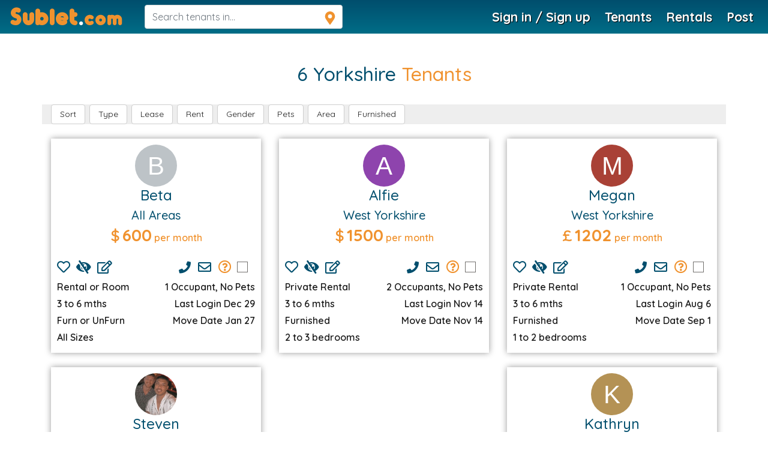

--- FILE ---
content_type: text/html; charset=utf-8
request_url: https://www.sublet.com/tenants/yorkshire
body_size: 28882
content:

<!DOCTYPE html>
<html lang="en">
<head>
            <!-- Google Tag Manager -->
        <script>
            (function (w, d, s, l, i) {
                w[l] = w[l] || []; w[l].push({
                    'gtm.start':
                        new Date().getTime(), event: 'gtm.js'
                }); var f = d.getElementsByTagName(s)[0],
                    j = d.createElement(s), dl = l != 'dataLayer' ? '&l=' + l : ''; j.async = true; j.src =
                        'https://www.googletagmanager.com/gtm.js?id=' + i + dl; f.parentNode.insertBefore(j, f);
            })(window, document, 'script', 'dataLayer', 'GTM-WNRSSR8');
        </script>
        <!-- End Google Tag Manager -->

    <meta charset="utf-8">
    <meta name="viewport" content="width=device-width, initial-scale=1, shrink-to-fit=no">
    
    <title>Yorkshire tenants seeking furnished apartments, sublets, short term housing and corporate rentals</title>
    <meta name="Description" content="Find Yorkshire, United Kingdom tenants to rent furnished apartments, sublets, short term housing and corporate rentals at Sublet.com.">

        <link rel="canonical" href="http://www.sublet.com/tenants/yorkshire" />

    <meta name="robots" content="noindex">

    <meta name="p:domain_verify" content="103ff87bfb82d676ee301a433e8ecf44" />
    <link rel="apple-touch-icon" href="/favicon.ico">
    <meta name="theme-color" content="#264095" />
    <meta name="mobile-web-app-capable" content="yes">
    <link rel="shortcut icon" href="/favicon.ico" type="image/x-icon">
    <link rel="manifest" href="/manifest.json" />

    <!-- Bootstrap CSS -->
    <meta name="viewport" content="width=device-width,minimum-scale=1.0,maximum-scale=1.0" />
<meta name="p:domain_verify" content="103ff87bfb82d676ee301a433e8ecf44" />
<meta name="google-site-verification" content="o9x4o2tWfjOMRbMypVRF12uUuVTb2Vtr6kryuv8cRJY" />
<meta name="theme-color" content="#004e6d" />   
<meta name="locale" content="en" />
<meta name="google" content="notranslate" />
<meta name="mobile-web-app-capable" content="yes">
<meta name="apple-mobile-web-app-capable" content="yes" />
<meta name="application-name" content="Sublet" />
<meta name="apple-mobile-web-app-title" content="Sublet" />
<meta name="msapplication-navbutton-color" content="#004e6d" />
<meta name="apple-mobile-web-app-status-bar-style" content="black-translucent" />
<meta name="msapplication-starturl" content="/?utm_source=homescreen" />
<link rel="manifest" href="/manifest.json" />
<link rel="apple-touch-icon" sizes="180x180" href="/apple-touch-icon.png">
<link rel="shortcut icon" href="/favicon.ico" type="image/x-icon">

<link href="/bundles/bootstrapcss_4.2.1?v=9nefC7wJHO2lME8HFUdxLAtZSgmCQsHR68JRFoneZBk1" rel="stylesheet"/>






<link rel="preconnect dns-prefetch" href="https://api.mapbox.com" />
<link rel="preconnect dns-prefetch" href="https://api.maptiler.com" />
<link rel="preconnect dns-prefetch" href="https://api.tiles.mapbox.com" />
<link rel="preconnect dns-prefetch" href="https://d.agkn.com" />
<link rel="preconnect dns-prefetch" href="https://pixel.everesttech.net" />
<link rel="preconnect dns-prefetch" href="https://cms.quantserve.com" />
<link rel="preconnect dns-prefetch" href="https://googleads4.g.doubleclick.net" />
<link rel="preconnect dns-prefetch" href="https://adservice.google.co.in" />
<link rel="preconnect dns-prefetch" href="https://tpc.googlesyndication.com" />
<link rel="preconnect dns-prefetch" href="https://www.google.com" />
<link rel="preconnect dns-prefetch" href="https://fonts.googleapis.com" />
<link rel="preconnect dns-prefetch" href="https://cm.g.doubleclick.net" />
<link rel="preconnect dns-prefetch" href="https://s0.2mdn.net" />
<link rel="preconnect dns-prefetch" href="https://adservice.google.com" />
<link rel="preconnect dns-prefetch" href="https://www.gstatic.com" />
<link rel="preconnect dns-prefetch" href="https://cr-p3.ladsp.jp" />
<link rel="preconnect dns-prefetch" href="https://cr-pall.ladsp.com" />
<link rel="preconnect dns-prefetch" href="https://image6.pubmatic.com" />
<link rel="preconnect dns-prefetch" href="https://us-u.openx.net" />
<link rel="preconnect dns-prefetch" href="https://www.sublet.com" />
<link rel="preconnect dns-prefetch" href="https://servedby.flashtalking.com" />
<link rel="preconnect dns-prefetch" href="https://cdn.flashtalking.com" />
<link rel="preconnect dns-prefetch" href="https://googleads.g.doubleclick.net" />
<link rel="preconnect dns-prefetch" href="https://pagead2.googlesyndication.com" />
<link rel="preconnect dns-prefetch" href="https://www.facebook.com" />
<link rel="preconnect dns-prefetch" href="https://secure-gl.imrworldwide.com" />
<link rel="preconnect dns-prefetch" href="https://www.corporatehousingbyowner.com" />
<link rel="preconnect dns-prefetch" href="https://nominatim.openstreetmap.org" />
<link rel="preconnect dns-prefetch" href="https://www.googletagmanager.com" />
<link rel="preconnect dns-prefetch" href="https://www.google-analytics.com" />
<link rel="preconnect dns-prefetch" href="https://maps.gstatic.com" />
<link rel="preconnect dns-prefetch" href="https://cdn.klokantech.com" />
<link rel="preconnect dns-prefetch" href="https://www.googletagservices.com" />
<link rel="preconnect dns-prefetch" href="https://partner.googleadservices.com" />
<link rel="preconnect dns-prefetch" href="https://static.doubleclick.net" />
<link rel="preconnect dns-prefetch" href="https://www.roommatespotal.com" />
<link rel="preconnect dns-prefetch" href="https://fonts.gstatic.com" />
<link rel="preconnect dns-prefetch" href="https://csi.gstatic.com" />
<link rel="preconnect dns-prefetch" href="https://p4-bu6ne57tjcg6u-o6vrgqzkvysziqmp-if-v6exp3-v4.metric.gstatic.com" />
<link rel="preconnect dns-prefetch" href="https://p4-bgnf5l2fcm3rk-tzx3g2psrpawzmkn-if-v6exp3-v4.metric.gstatic.com" />
<link rel="preconnect dns-prefetch" href="https://ib.adnxs.com" />
<link rel="preconnect dns-prefetch" href="https://ads.yahoo.com" />
<link rel="preconnect dns-prefetch" href="https://encrypted-tbn1.gstatic.com" />
<link rel="preconnect dns-prefetch" href="https://encrypted-tbn3.gstatic.com" />
<link rel="preconnect dns-prefetch" href="https://sync.teads.tv" />
<link rel="preconnect dns-prefetch" href="https://ad.atdmt.com" />
<link rel="preconnect dns-prefetch" href="https://mts0.google.com" />
<link rel="preconnect dns-prefetch" href="https://ad.hockeycurve.com" />
<link rel="preconnect dns-prefetch" href="https://lh3.googleusercontent.com" />
<link rel="preconnect dns-prefetch" href="https://r4---sn-5jucgv5qc5oq-itq6.googlevideo.com" />
<link rel="preconnect dns-prefetch" href="https://www.iroommates.com" />







<style>
    @font-face {
        font-style: normal;
        font-display: swap;
        src: url("/fonts/webfonts/fa-regular-400.woff");
    }  
       @font-face {
        font-style: normal;
        font-display: swap;
        src: url("/fonts/webfonts/fa-solid-900.woff");
    }  
        @font-face {
        font-style: normal;
        font-display: swap;
        src: url("/fonts/webfonts/fa-brands-400.woff");
    }
     
</style>

<style>
                                                                                                                                                                                                                                                                                                                                                                                                                                                                                                                                                                                                                                                                                                                                                                                                                                                                                                                                                                                                                                                                                                                                                                                                                                                                                                                                                                                                                                                                                                                                                                                                                                                                                                                                                                                                                                                                                                                                                                                                                                                                                                                                                                                                                                                                                                                                                                                                                                                                                                                                                                                                                                                                                                                                                                                                                                                                                                                                                                                                                                                                                                                                                                                                                                                                                                                                                                                                                                                                                                                                                                                                                                                                                                                                                                                                                                                                                                                                                                                                                                                                                                                                                                                                                                                                                                                                                                                                                                                                                                                                                                                                                                                                                                                                                                                                                                                                                                                                                                                                                                                                                                                                                                                                                                                                                                                                                                                                                                                                                                                                                                                                                                                                                                                                                                                                                                                                                                                                                                                                                                                                                                                                                                                                                                                                                                                                                                                                                                                                                                                                                                                                                                                                                                                                                                                                                                                                                                                                                                                                                                                                                                                                                                                                                                                                                                                                                                                                                                                                                                                                                                                                                                                                                                                                                                                                                                                                                                                                                                                                                                                                                                                                                                                                                                                                                                                                                                                                                                                                                                                                                                                                                                                                                                                                                                                                                                                                                                                                                                                                                                                                                                                                                                                                                                                                                                                                                                                                                                                                                                                                                                                                                                                                                                                                                                                                                                                                                                                                                                                                                                                                                                                                                                                                                                                                                                                                                                                                                                                                                                                                                                                                                                                                                                                                                                                                                                                                                                                                                                                                                                                                                                                                                                                                                                                                                                                                                                                                                                                                                                                                                                                                                                                                                                                                                                                                                                                                                                                                                                                                                                                                                                                                                                                                                                                                                                                                                                                                                                                                                                                                                                                                                                                                                                                                                                                                                                                                                                                                                                                                                                                                                                                                                                                                                                                                                                                                                                                                                                                                                                                                                                                                                                                                                                                                                                                                                                                                                                                                                                                                                                                                                                                                                                                                                                                                                                                                                                                                                                                                                                                                                                                                                                                                                                                                                                                                                                                                                                                                                                                                                                                                                                                                                                                                                                                                                                                                                                                                                                                                                                                                                                                                                                                                                                                                                                                                                                                                                                                                                                                                                                                                                                                                                                                                                                                                                                                                                                                                                                                                                                                                                                                                                                                                                                                                                                                                                                                                                                                                                                                                                                                                                                                                                                                                                                                                                                                                                                                                                                                                                                                                                                                                                                                                                                                                                                                                                                                                                                                                                                                                                                                                                                                                                                                                                                                                                                                                                                                                                                                                                                                                                                                                                                                                                                                                                                                                                                                                                                                                                                                                                                                                                                                                                                                                                                                                                                                                                                                                                                                                                                                                                                                                                                                                                                                                                                                                                                                                                                                                                                                                                                                                                                                                                                                                                                                                                                                                                                                                                                                                                                                                                                                                                                                                                                                                                                                                                                                                                                                                                                                                                                                                                                                                                                                                                                                                                                                                                                                                                                                                                                                                                                                                                                                                                                                                                                                                                                                                                                                                                                                                                                                                                                                                                                                                                                                                                                                                                                                                                                                                                                                                                                                                                                                                                                                                                                                                                                                                                                                                                                                                                                                                                                                                                                                                                                                                                                                                                                                                                                                                                                                                                                                                                                                                                                                                                                                                                                                                                                                                                                                                                                                                                                                                                                                                                                                                                                                                                                                                                                                                                                                                                                                                                                                                                                                                                                                                                                                                                                                                                                                                                                                                                                                                                                                                                                                                                                                                                                                                                                                                                                                                                                                                                                                                                                                                                                                                                                                                                                                                                                                                                                                                                                                                                                                                                                                                                                                                                                                                                                                                                                                                                                                                                                                                                                                                                                                                                                                                                                                                                                                                                                                                                                                                                                                                                                                                                                                                                                                                                                                                                                                                                                                                                                                                                                                                                                                                                                                                                                                                                                                                                                                                                                                                                                                                                                                                                                                                                                                                                                                                                                                                                                                                                                                                                                                                                                                                                                                                                                                                                                                                                                                                                                                                                                                                                                                                                                                                                                                                                                                                                                                                                                                                                                                                                                                                                                                                                                                                                                                                                                                                                                                                                                                                                                                                                                                                                                                                                                                                                                                                                                                                                                                                                                                                                                                                                                                                                                                                                                                                                                                                                                                                                                                                                                                                                                                                                                                                                                                                                                                                                                                                                                                                                                                                                                                                                                                                                                                                                                                                                                                                                                                                                                                                                                                                                                                                                                                                                                                                                                                                                                                                                                                                                                                                                                                                                                                                                                                                                                                                                                                                                                                                                                                                                                                                                                                                                                                                                                                                                                                                                                                                                                                                                                                                                                                                                                                                                                                                                                                                                                                                                                                                                                                                                                                                                                                                                                                                                                                                                                                                                                                                                                                                                                                                                                                                                                                                                                                                                                                                                                                                                                                                                                                                                                                                                                                                                                                                                                                                                                                                                                                                                                                                                                                                                                                                                                                                                                                                                                                                                                                                                                                                                                                                                                                                                                                                                                                                                                                                                                                                                                                                                                                                                                                                                                                                                                                                                                                                                                                                                                                                                                                                                                                                                                                                                                                                                                                                                                                                                                                                                                                                                                                                                                                                                                                                                                                                                                                                                                                                                                                                                                                                                                                                                                                                                                                                                                                                                                                                                                                                                                                                                                                                                                                                                                                                                                                                                                                                                                                                                                                                                                                                                                                                                                                                                                                                                                                                                                                                                                                                                                                                                                                                                                                                                                                                                                                                                                                                                                                                                                                                                                                                                                                                                                                                                                                                                                                                                                                                                                                                                                                                                                                                                                                                                                                                                                                                                                                                                                                                                                                                                                                                                                                                                                                                                                                                                                                                                                                                                                                                                                                                                                                                                                                                                                                                                                                                                                                                                                                                                                                                                                                                                                                                                                                                                                                                                                                                                                                                                                                                                                                                                                                                                                                                                                                                                                                                                                                                                                                                                                                                                                                                                                                                                                                                                                                                                                                                                                                                                                                                                                                                                                                                                                                                                                                                                                                                                                                                                                                                                                                                                                                                                                                                                                                                                                                                                                                                                                                                                                                                                                                                                                                                                                                                                                                                                                                                                                                                                                                                                                                                                                                                                                                                                                                                                                                                                                                                                                                                                                                                                                                                                                                                                                                                                                                                                                                                                                                                                                                                                                                                                                                                                                                                                                                                                                                                                                                                                                                                                                                                                                                                                                                                                                                                                                                                                                                                                                                                                                                                                                                                                                                                                                                                                                                                                                                                                                                                                                                                                                                                                                                                                                                                                                                                                                                                                                                                                                                                                                                                                                                                                                                                                                                                                                                                                                                                                                                                                                                                                                                                                                                                                                                                                                                                                                                                                                                                                                                                                                                                                                                                                                                                                                                                                                                                                                                                                                                                                                                                                                                                                                                                                                                                                                                                                                                                                                                                                                                                                                                                                                                                                                                                                                                                                                                                                                                                                                                                                                                                                                                                                                                                                                                                                                                                                                                                                                                                                                                                                                                                                                                                                                                                                                                                                                                                                                                                                                                                                                                                                                                                                                                                                                                                                                                                                                                                                                                                                                                                                                                                                                                                                                                                                                                                                                                                                                                                                                                                                                                                                                                                                                                                                                                                                                                                                                                                                                                                                                                                                                                                                                                                                                                                                                                                                                                                                                                                                                                                                                                                                                                                                                                                                                                                                                                                                                                                                                                                                                                                                                                                                                                                                                                                                                                                                                                                                                                                                                                                                                                                                                                                                                                                                                                                                                                                                                                                                                                                                                                                                                                                                                                                                                                                                                                                                                                                                                                                                                                                                                                                                                                                                                                                                                                                                                                                                                                                                                                                                                                                                                                                                                                                                                                                                                                                                                                                                                                                                                                                                                                                                                                                                                                                                                                                                                                                                                                                                                                                                                                                                                                                                                                                                                                                                                                                                                                                                                                                                                                                                                                                                                                                                                                                                                                                                                                                                                                                                                                                                                                                                                                                                                                                                                                                                                                                                                                                                                                                                                                                                                                                                                                                                                                                                                                                                                                                                                                                                                                                                                                                                                                                                                                                                                                                                                                                                                                                                                                                                                                                                                                                                                                                                                                                                                                                                                                                                                                                                                                                                                                                                                                                                                                                                                                                                                                                                                                                                                                                                                                                                                                                                                                                                                                                                                                                                                                                                                                                                                                                                                                                                                                                                                                                                                                                                                                                                                                                                                                                                                                                                                                                                                                                                                                                                                                                                                                                                                                                                                                                                                                                                                                                                                                                                                                                                                                                                                                                                                                                                                                                                                                                                                                                                                                                                                                                                                                                                                                                                                                                                                                                                                                                                                                                                                                                                                                                                                                                                                                                                                                                                                                                                                                                                                                                                                                                                                                                                                                                                                                                                                                                                                                                                                                                                                                                                                                                                                                                                                                                                                                                                                                                                                                                                                                                                                                                                                                                                                                                                                                                                                                                                                                                                                                                                                                                                                                                                                                                                                                                                                                                                                                                                                                                                                                                                                                                                                                                                                                                                                                                                                                                                                                                                                                                                                                                                                                                                                                                                                                                                                                                                                                                                                                                                                                                                                                                                                                                                                                                                                                                                                                                                                                                                                                                                                                                                                                                                                                                                                                                                                                                                                                                                                                                                                                                                                                                                                                                                                                                                                                                                                                                                                                                                                                                                                                                                                                                                                                                                                                                                                                                                                                                                                                                                                                                                                                                                                                                                                                                                                                                                                                                                                                                                                                                                                                                                                                                                                                                                                                                                                                                                                                                                                                                                                                                                                                                                                                                                                                                                                                                                                                                                                                                                                                                                                                                                                                                                                                                                                                                                                                                                                                                                                                                                                                                                                                                                                                                                                                                                                                                                                                                                                                                                                                                                                                                                                                                                                                                                                                                                                                                                                                                                                                                                                                                                                                                                                                                                                                                                                                                                                                                                                                                                                                                                                                                                                                                                                                                                                                                                                                                                                                                                                                                                                                                                                                                                                                                                                                                                                                                                                                                                                                                                                                                                                                                                                                                                                                                                                                                                                                                                                                                                                                                                                                                                                                                                                                                                                                                                                                                                                                                                                                                                                                                                                                                                                                                                                                                                                                                                                                                                                                                                                                                                                                                                                                                                                                                                                                                                                                                                                                                                                                                                                                                                                                                                                                                                                                                                                                                                                                                                                                                                                                                                                                                                                                                                                                                                                                                                                                                                                                                                                                                                                                                                                                                                                                                                                                                                                                                                                                                                                                                                                                                                                                                                                                                                                                                                                                                                                                                                                                                                                                                                                                                                                                                                                                                                                                                                                                                                                                                                                                                                                                                                                                                                                                                                                                                                                                                                                                                                                                                                                                                                                                                                                                                                                                                                                                                                                                                                                                                                                                                                                                                                                                                                                                                                                                                                                                                                                                                                                                                                                                                                                                                                                                                                                                                                                                                                                                                                                                                                                                                                                                                                                                                                                                                                                                                                                                                                                                                                                                                                                                                                                                                                                                                                                                                                                                                                                                                                                                                                                                                                                                                                                                                                                                                                                                                                                                                                                                                                                                                                                                                                                                                                                                                                                                                                                                                                                                                                                                                                                                                                                                                                                                                                                                                                                                                                                                                                                                                                                                                                                                                                                                                                                                                                                                                                                                                                                                                                                                                                                                                                                                                                                                                                                                                                                                                                                                                                                                                                                                                                                                                                                                                                                                                                                                                                                                                                                                                                                                                                                                                                                                                                                                                                                                                                                                                                                                                                                                                                                                                                                                                                                                                                                                                                                                                                                                                                                                                                                                                                                                                                                                                                                                                                                                                                                                                                                                                                                                                                                                                                                                                                                                                                                                                                                                                                                                                                                                                                                                                                                                                                                                                                                                                                                                                                                                                                                                                                                                                                                                                                                                                                                                                                                                                                                                                                                                                                                                                                                                                                                                                                                                                                                                                                                                                                                                                                                                                                                                                                                                                                                                                                                                                                                                                                                                                                                                                                                                                                                                                                                                                                                                                                                                                                                                                                                                                                                                                                                                                                                                                                                                                                                                                                                                                                                                                                                                                                                                                                                                                                                                                                                                                                                                                                                                                                                                                                                                                                                                                                                                                                                                                                                                                                                                                                                                                                                                                                                                                                                                                                                                                                                                                                                                                                                                                                                                                                                                                                                                                                                                                                                                                                                                                                                                                                                                                                                                                                                                                                                                                                                                                                                                                                                                                                                                                                                                                                                                                                                                                                                                                                                                                                                                                                                                                                                                                                                                                                                                                                                                                                                                                                                                                                                                                                                                                                                                                                                                                                                                                                                                                                                                                                                                                                                                                                                                                                                                                                                                                                                                                                                                                                                                                                                                                                                                                                                                                                                                                                                                                                                                                                                                                                                                                                                                                                                                                                                                                                                                                                                                                                                                                                                                                                                                                                                                                                                                                                                                                                                                                                                                                                                                                                                                                                                                                                                                                                                                                                                                                                                                                                                                                                                                                                                                                                                                                                                                                                                                                                                                                                                                                                                                                                                                                                                                                                                                                                                                                                                                                                                                                                                                                                                                                                                                                                                                                                                                                                                                                                                                                                                                                                                                                                                                                                                                                                                                                                                                                                                                                                                                                                                                                                                                                                                                                                                                                                                                                                                                                                                                                                                                                                                                                                                                                                                                                                                                                                                                                                                                                                                                                                                                                                                                                                                                                                                                                                                                                                                                                                                                                                                                                                                                                                                                                                                                                                                                                                                                                                                                                                                                                                                                                                                                                                                                                                                                                                                                                                                                                                                                                                                                                                                                                                                                                                                                                                                                                                                                                                                                                                                                                                                                                                                                                                                                                                                                                                                                                                                                                                                                                                                                                                                                                                                                                                                                                                                                                                                                                                                                                                                                                                                                                                                                                                                                                                                                                                                                                                                                                                                                                                                                                                                                                                                                                                                                                                                                                                                                                                                                                                                                                                                                                                                                                                                                                                                                                                                                                                                                                                                                                                                                                                                                                                                                                                                                                                                                                                                                                                                                                                                                                                                                                                                                                                                                                                                                                                                                                                                                                                                                                                                                                                                                                                                                                                                                                                                                                                                                                                                                                                                                                                                                                                                                                                                                                                                                                                                                                                                                                                                                                                                                                                                                                                                                                                                                                                                                                                                                                                                                                                                                                                                                                                                                                                                                                                                                                                                                                                                                                                                                                                                                                                                                                                                                                                                                                                                                                                                                                                                                                                                                                                                                                                                                                                                                                                                                                                                                                                                                                                                                                                                                                                                                                                                                                                                                                                                                                                                                                                                                                                                                                                                                                                                                                                                                                                                                                                                                                                                                                                                                                                                                                                                                                                                                                                                                                                                                                                                                                                                                                                                                                                                                                                                                                                                                                                                                                                                                                                                                                                                                                                                                                                                                                                                                                                                                                                                                                                                                                                                                                                                                                                                                                                                                                                                                                                                                                                                                                                                                                                                                                                                                                                                                                                                                                                                                                                                                                                                                                                                                                                                                                                                                                                                                                                                                                                                                                                                                                                                                                                                                                                                                                                                                                                                                                                                                                                                                                                                                                                                                                                                                                                                                                                                                                                                                                                                                                                                                                                                                                                                                                                                                                                                                                                                                                                                                                                                                                                                                                                                                                                                                                                                                                                                                                                                                                                                                                                                                                                                                                                                                                                                                                                                                                                                                                                                                                                                                                                                                                                                                                                                                                                                                                                                                                                                                                                                                                                                                                                                                                                                                                                                                                                                                                                                                                                                                                                                                                                                                                                                                                                                                                                                                                                                                                                                                                                                                                                                                                                                                                                                                                                                                                                                                                                                                                                                                                                                                                                                                                                                                                                                                                                                                                                                                                                                                                                                                                                                                                                                                                                                                                                                                                                                                                                                                                                                                                                                                                                                                                                                                                                                                                                                                                                                                                                                                                                                                                                                                                                                                                                                                                                                                                                                                                                                                                                                                                                                                                                                                                                                                                                                                                                                                                                                                                                                                                                                                                                                                                                                                                                                                                                                                                                                                                                                                                                                                                                                                                                                                                                                                                                                                                                                                                                                                                                                                                                                                                                                                                                                                                                                                                                                                                                                                                                                                                                                                                                                                                                                                                                                                                                                                                                                                                                                                                                                                                                                                                                                                                                                                                                                                                                                                                                                                                                                                                                                                                                                                                                                                                                                                                                                                                                                                                                                                                                                                                                                                                                                                                                                                                                                                                                                                                                                                                                                                                                                                                                                                                                                                                                                                                                                                                                                                                                                                                                                                                                                                                                                                                                                                                                                                                                                                                                                                                                                                                                                                                                                                                                                                                                                                                                                                                                                                                                                                                                                                                                                                                                                                                                                                                                                                                                                                                                                                                                                                                                                                                                                                                                                                                                                                                                                                                                                                                                                                                                                                                                                                                                                                                                                                                                                                                                                                                                                                                                                                                                                                                                                                                                                                                                                                                                                                                                                                                                                                                                                                                                                                                                                                                                                                                                                                                                                                                                                                                                                                                                                                                                                                                                                                                                                                                                                                                                                                                                                                                                                                                                                                                                                                                                                                                                                                                                                                                                                                                                                                                                                                                                                                                                                                                                                                                                                                                                                                                                                                                                                                                                                                                                                                                                                                                                                                                                                                                                                                                                                                                                                                                                                                                                                                                                                                                                                                                                                                                                                                                                                                                                                                                                                                                                                                                                                                                                                                                                                                                                                                                                                                                                                                                                                                                                                                                                                                                                                                                                                                                                                                                                                                                                                                                                                                                                                                                                                                                                                                                                                                                                                                                                                                                                                                                                                                                                                                                                                                                                                                                                                                                                                                                                                                                                                                                                                                                                                                                                                                                                                                                                                                                                                                                                                                                                                                                                                                                                                                                                                                                                                                                                                                                                                                                                                                                                                                                                                                                                                                                                                                                                                                                                                                                                                                                                                                                                                                                                                                                                                                                                                                                                                                                                                                                                                                                                                                                                                                                                                                                                                                                                                                                                                                                                                                                                                                                                                                                                                                                                                                                                                                                                                                                                                                                                                                                                                                                                                                                                                                                                                                                                                                                                                                                                                                                                                                                                                                                                                                                                                                                                                                                                                                                                                                                                                                                                                                                                                                                                                                                                                                                                                                                                                                                                                                                                                                                                                                                                                                                                                                                                                                                                                                                                                                                                                                                                                                                                                                                                                                                                                                                                                                                                                                                                                                                                                                                                                                                                                                                                                                                                                                                                                                                                                                                                                                                                                                                                                                                                                                                                                                                                                                                                                                                                                                                                                                                                                                                                                                                                                                                                                                                                                                                                                                                                                                                                                                                                                                                                                                                                                                                                                                                                                                                                                                                                                                                                                                                                                                                                                                                                                                                                                                                                                                                                                                                                                                                                                                                                                                                                                                                                                                                                                                                                                                                                                                                                                                                                                                                                                                                                                                                                                                                                                                                                                                                                                                                                                                                                                                                                                                                                                                                                                                                                                                                                                                                                                                                                                                                                                                                                                                                                                                                                                                                                                                                                                                                                                                                                                                                                                                                                                                                                                                                                                                                                                                                                                                                                                                                                                                                                                                                                                                                                                                                                                                                                                                                                                                                                                                                                                                                                                                                                                                                                                                                                                                                                                                                                                                                                                                                                                                                                                                                                                                                                                                                                                                                                                                                                                                                                                                                                                                                                                                                                                                                                                                                                                                                                                                                                                                                                                                                                                                                                                                                                                                                                                                                                                                                                                                                                                                                                                                                                                                                                                                                                                                                                                                                                                                                                                                                                                                                                                                                                                                                                                                                                                                                                                                                                                                                                                                                                                                                                                                                                                                                                                                                                                                                                                                                                                                                                                                                                                                                                                                                                                                                                                                                                                                                                                                                                                                                                                                                                                                                                                                                                                                                                                                                                                                                                                                                                                                                                                                                                                                                                                                                                                                                                                                                                                                                                                                                                                                                                                                                                                                                                                                                                                                                                                                                                                                                                                                                                                                                                                                                                                                                                                                                                                                                                                                                                                                                                                                                                                                                                                                                                                                                                                                                                                                                                                                                                                                                                                                                                                                                                                                                                                                                                                                                                                                                                                                                                                                                                                                                                                                                                                                                                                                                                                                                                                                                                                                                                                                                                                                                                                                                                                                                                                                                                                                                                                                                                                                                                                                                                                                                                                                                                                                                                                                                                                                                                                                                                                                                                                                                                                                                                                                                                                                                                                                                                                                                                                                                                                                                                                                                                                                                                                                                                                                                                                                                                                                                                                                                                                                                                                                                                                                                                                                                                                                                                                                                                                                                                                                                                                                                                                                                                                                                                                                                                                                                                                                                                                                                                                                                                                                                                                                                                                                                                                                                                                                                                                                                                                                                                                                                                                                                                                                                                                                                                                                                                                                                                                                                                                                                                                                                                                                                                                                                                                                                                                                                                                                                                                                                                                                                                                                                                                                                                                                                                                                                                                                                                                                                                                                                                                                                                                                                                                                                                                                                                                                                                                                                                                                                                                                                                                                                                                                                                                                                                                                                                                                                                                                                                                                                                                                                                                                                                                                                                                                                                                                                                                                                                                                                                                                                                                                                                                                                                                                                                                                                                                                                                                                                                                                                                                                                                                                                                                                                                                                                                                                                                                                                                                                                                                                                                                                                                                                                                                                                                                                                                                                                                                                                                                                                                                                                                                                                                                                                                                                                                                                                                                                                                                                                                                                                                                                                                                                                                                                                                                                                                                                                                                                                                                                                                                                                                                                                                                                                                                                                                                                                                                                                                                                                                                                                                                                                                                                                                                                                                                                                                                                                                                                                                                                                                                                                                                                                                                                                                                                                                                                                                                                                                                                                                                                                                                                                                                                                                                                                                                                                                                                                                                                                                                                                                                                                                                                                                                                                                                                                                                                                                                                                                                                                                                                                                                                                                                                                                                                                                                                                                                                                                                                                                                                                                                                                                                                                                                                                                                                                                                                                                                                                                                                                                                                                                                                                                                                                                                                                         /*Bootstrap overwrite*/
        html, body {
            font-family: 'Helvetica', 'Verdana', sans-serif;
        }

        @media not all and (min-resolution:.001dpcm) {
            @media {
                select.form-control {
                    /*background-color: revert !important;
                    background-clip: revert !important;
                    border: revert !important;
                    border-radius: revert !important;*/
                    font-size: 14px;
                     padding: 4px 8px;
                     display: block;
                     color: #999;
                     width: 100%;
                     height: 37px !important;
                     background-color: transparent;
                     border: none;
                     border-bottom: 1px solid #D5D5D5 !important;
                     border-right: none !important;
                     border-left: none !important;
                     border-top: none !important;
                }

                    select.form-control:hover {
                        
                    }

                .styled-select-filters select {
                    /*background: revert !important;
                    -webkit-appearance: revert !important;
                    width:100% !important;
                    Border: revert !important;
                    Margin: 0 !important;
                    border-radius: revert !important;*/
                    font-size: 14px;
                     padding: 4px 0;
                     display: block;
                     color: #999;
                     width: 100%;
                     height: 38px !important;
                     background-color: transparent;
                     border: none;
                     border-bottom: 1px solid #D5D5D5 !important;
                     border-right: none !important;
                     border-left: none !important;
                     border-top: none !important;
                }
            }
        }

        .text-shadow {
            text-shadow: 2px 4px 3px rgba(0,0,0,.9);
        }
        .modal-header {
            padding: 0.5rem 1rem !important;
            background: #004e6d !important;
            color: #fff;
        }
        .modal-header-secondary {
            background: none !important;
            border: none;
        }

            .modal-header-secondary .close {
                color: #000 !important;
                font-size: 2rem !important;
            }

        .modal-title {
            font-size: 1.2rem;
        }

        .close {
            color: #fff;
        }

            .close:hover {
                color: #fff;
            }

            .close:focus {
                outline: none;
            }
        .btn-primary {
            background-color: #004e6d !important;
            border-color: #fff !important;
            color: #fff;
        }

            .btn-primary:hover, .btn:hover {
                background-color: #565a5c !important;
                color: #fff !important;
                cursor: pointer;
                }

    .btn-info:hover,.btn-danger:hover {
        border: 1px solid #565a5c !important;
    }
            
        .bg-primary {
            background-color: #004e6d !important;
        }

        a {
            color: #004e6d;
        }

            a:hover {
                color: #004e6d;
            }

        .text-pink {
            color: #f0922e;
        }

        a.text-pink:hover {
            color: #333333;
            text-decoration: underline;
        }

        .text-primary, .border-primary {
            color: #004e6d !important;
        }

        .text-secondary, .border-secondary {
            color: #8c8c8c !important;
        }

        @media (max-width:991px){
             .container {
                max-width: 100% !important;
            }
             h1 {
                font-size: 1.75rem;
            }

            h4 {
                font-size: 1.25rem;
            }

            h2 {
                font-size: 1.50rem;
            }

            h3 {
                font-size: 1.25rem;
            }
        }
        @media (max-width:767.89px) {
            h1, h2, h3, h4 {
                font-size: 1.25rem;
            }
        }

         .navbar-toggler:focus {
            outline: none;
        }

          .btn-secondary {
            background: #f0922e;
            border-color: #f0922e;
        }

            .btn-secondary:hover {
                background-color: #f0922e !important;
                border-color: #f0922e;
            }

        form label {
            color: #004e6d;
            font-weight: 600;
        }

        .form-control:focus {
            border-color: #f0922e !important;
            outline: 0;
            -webkit-box-shadow: inset 0 1px 1px rgba(0, 0, 0, .075), 0 0 8px #f0922e;
            box-shadow: inset 0 1px 1px rgba(0, 0, 0, .075), 0 0 8px #f0922e;
        }

        .list-unstyled li a {
            padding-top: 0.4rem;
            padding-bottom: 0.4rem;
            display: block;
        }
        .bg-secondary {
            background-color: #eee !important;
        }

        .text-shadow {
            text-shadow: 2px 4px 3px rgba(0,0,0,.9);

        }
         /*End bootstrap overwrite*/
</style>

    <style>
    .sublet-logo-css {
        font-size: 40px;
        color: #f0922e;
        letter-spacing: 2px;
        font-family: Oduda;
        margin-top: -5px;
    }

        .sublet-logo-css:hover {
            font-size: 40px;
            color: #f0922e;
            letter-spacing: 2px;
            font-family: Oduda;
            margin-top: -5px;
        }

    .sublet-font-size--40 {
        font-size: 32px;
    }

    .sublet-font-border {
        color: #fff;
    }

    .img--width--margle-margto {
        width: 180px;
        margin-left: 14px;
        margin-top: 20px;
    }

    .m---top-8 {
        top: -8px;
    }

    .margin---top---8 {
        margin-top: 8px;
    }

    .m___top___3 {
        /*margin-top:-3px;*/
    }

    .m___top___5 {
        margin-top: -5px;
    }

    .m--top--15 {
        /*margin-top: 15px;*/
    }

    .navbar-nav .nav-item {
        font-weight: bold;
        font-size: 21px !important;
        text-shadow: 1px 1px 1px rgba(0,0,0,1);
    }

    @font-face {
        font-family: "Oduda";
        font-style: normal;
		font-display: swap;
        src: url("/assets/fonts/oduda/b9b4e2e298a645a5868a6fa0c08bede3.eot");
        src: url("/assets/fonts/oduda/b9b4e2e298a645a5868a6fa0c08bede3.eot?#iefix") format("embedded-opentype"), url("/assets/fonts/oduda/b9b4e2e298a645a5868a6fa0c08bede3.woff2") format("woff2"), url("/assets/fonts/oduda/b9b4e2e298a645a5868a6fa0c08bede3.woff") format("woff"), url("/assets/fonts/oduda/b9b4e2e298a645a5868a6fa0c08bede3.ttf") format("truetype"), url("/assets/fonts/oduda/b9b4e2e298a645a5868a6fa0c08bede3.svg#Oduda") format("svg");
    }

    .home-plus {
        background: url(/img/homeplus.png) no-repeat;
        width: 20px !important;
        height: 20px;
        background-size: cover;
        display: inline-block;
    }

    @media (max-width:786px) {
        .sublet-logo-css {
            font-size: 37px;
            color: #f0922e;
            letter-spacing: 2px;
            font-family: Oduda;
            margin-top: -15px;
        }

            .sublet-logo-css:hover {
                font-size: 37px;
                color: #f0922e;
                letter-spacing: 2px;
                font-family: Oduda;
                margin-top: -15px;
            }

        .sublet-font-size--40 {
            font-size: 33px;
        }
    }

    @media (max-width:767.89px) {
        .sublet-logo-css {
            font-size: 37px;
            color: #f0922e;
            letter-spacing: 2px;
            font-family: Oduda;
            margin-top: -10px;
        }

            .sublet-logo-css:hover {
                font-size: 37px;
                color: #f0922e;
                letter-spacing: 2px;
                margin-top: 0px;
                font-family: Oduda;
            }

        .sublet-font-size--40 {
            font-size: 28px;
        }
    }

    @media only screen and (min-width: 375px) and (max-width: 812px) and (-webkit-min-device-pixel-ratio: 3) {
        .sublet-logo-css {
            font-size: 37px;
            color: #f0922e;
            letter-spacing: 2px;
            font-family: Oduda;
            margin-top: -10px !important;
        }
    }

    @media only screen and (max-width:480px) {
        .sublet-logo-css {
            font-size: 35px;
            color: #f0922e;
            letter-spacing: 2px;
            font-family: Oduda;
            margin-top: 0px !important;
        }
    }

    @media only screen and (max-width:320px) {
        .sublet-logo-css {
            font-size: 35px;
            color: #f0922e;
            letter-spacing: 2px;
            font-family: Oduda;
            margin-top: 0px;
        }

            .sublet-logo-css:hover {
                font-size: 35px;
                color: #f0922e;
                letter-spacing: 2px;
                font-family: Oduda;
                margin-top: 0px;
            }

        .sublet-font-size--40 {
            font-size: 25px;
        }
    }

    ul#top_tools {
        top: 18px !important;
    }
/*Nav bar Logo Css End Here*/

    /*Start Navbar*/
    .logo-wrapper {
        width: 35px;
        height: 35px;
    }

    .logo-wrapper-ie {
        width: 195px;
        height: 35px;
    }

    .txtArea, .txtArea2, .txtArea3 {
        resize: none;
        min-height: 80px;
    }
    @media screen and (min-width:992px) {
        .navbar-brand img {
            content: url("/img/subletlogo.svg");
            width: 180px;
            height: 50px;
        }
    }

    .navbar-search-icon {
        font-size: 1.5rem;
        color: #f0922e;
        margin-top: -1rem;
        /*margin-right:0.25rem;*/
    }
    .navbar-top-nav .nav-item {
        font-weight: bold;
        font-size: 21px;
        text-shadow: 1px 1px 1px rgba(0,0,0,1);
    }
        @media only screen and (max-width:1100px)
    {
       .navbar-expand-lg .navbar-nav .nav-link
        {
          padding-right: 0rem;
          padding-left: 0rem !important;
        }
          .navbar-top-nav .nav-item 
          {
                font-weight: bold;
                font-size: 1.1rem !important;
                text-shadow: 1px 1px 1px rgba(0,0,0,1);
          }
    }
    .navbar-lightgrey {
        background: rgba(21,2,2,.2) !important;
    }

    .navbar-top {
        position: fixed;
        top: 0;
        left: 0;
        right: 0;
        z-index: 1030;
        height: 56px;
        background: linear-gradient(to right,#004E6D,#006D87);
        background: -moz-linear-gradient(to right,#004E6D,#006D87);
        background: -webkit-gradient(linear,left top,left bottom,color-stop(0,#004E6D),color-stop(100%,#006D87));
    }

    @media (max-width: 991px) {
        .offcanvas-collapse {
            position: fixed;
            top: 56px; /* Height of navbar */
            bottom: 0;
            left: -100%;
            z-index: 1001;
            width: 17rem;
            padding-right: 1rem;
            overflow-y: auto;
            background-color: #fff;
            transition: left .3s ease-in-out;
        }

            .offcanvas-collapse.open {
                left: 0;
            }

        .signin-modal {
            font-size: 0.9rem;
        }

            .signin-modal .form-control {
                font-size: 0.9rem;
            }
    }

    .top-bar {
        transform: rotate(45deg);
        transform-origin: 10% 10%;
    }

    .middle-bar {
        opacity: 0;
    }

    .bottom-bar {
        transform: rotate(-45deg);
        transform-origin: 10% 90%;
    }

    .navbar-toggler {
        padding: 0;
        position: relative;
        top: -3px;
    }

        .navbar-toggler:after,
        .navbar-toggler:before,
        .navbar-toggler span {
            background-color: #fff;
            border-radius: 2px;
            content: '';
            display: block;
            height: 2px;
            margin: 0.4rem 0;
            width: 1.8rem;
            transition: all .2s ease-in-out;
        }

        .navbar-toggler.open:before {
            transform: translateY(12px) rotate(135deg);
            margin: 0.6rem 0;
        }

        .navbar-toggler.open:after {
            transform: translateY(-12px) rotate(-135deg);
            margin: 0.6rem 0;
        }

        .navbar-toggler.open span {
            transform: scale(0);
        }




    .nav-item-dropdown:hover > .nav-item-dropdown-menu {
        display: block;
    }

    .nav-item-dropdown-menu {
        border-top: 2px solid #004e6d;
        margin: 0;
        box-shadow: 0 6px 12px rgba(0,0,0,.175);
    }

        .nav-item-dropdown-menu a {
            text-shadow: none !important;
        }

        .nav-item-dropdown-menu > .dropdown-item {
            color: #000;
            background-color: transparent;
        }

            .nav-item-dropdown-menu > .dropdown-item:hover {
                background-color: #e7e8e9;
            }

    .navbar-avatar-menu {
        left: -108px !important;
    }

    .navbar-avatar-wrapper {
        width: 34px;
        height: 34px;
        margin: 0;
    }

    .mobile-dropdown-menu {
        display: none;
        color: #004e6d;
        padding-left: 3rem;
        padding-top: 0.4rem;
    }

        .mobile-dropdown-menu > li {
            padding-bottom: 0.5rem;
            font-size: 1rem !important;
        }

    .navbar-chevron-down {
        position: absolute;
        top: 0px;
        right: 0;
        color: #004e6d;
        padding: 0.5rem;
    }

    .mobile-nav ul li {
        font-size: 1.1rem;
        position: relative;
    }

    .mobile-nav ul > li > a > i {
        display: inline-block;
        width: 1.8rem;
    }

    .mobile-nav .nav-link {
         padding: .5rem 1rem .5em 1rem;
    }

    .nav-unread-count {
        position: absolute;
        background: #E1141E;
        color: #FFF;
        text-align: center;
        border-radius: 50%;
        width: 17px;
        line-height: 17px;
        font-size: 0.6rem;
        text-shadow: none;
        top: 0;
        right: 0;
    }

    .mobile-nav-unread-count {
        position: absolute;
        background: #E1141E;
        color: #FFF;
        text-align: center;
        border-radius: 50%;
        width: 17px;
        line-height: 17px;
        font-size: 0.6rem;
        top: 5px;
        left: 28px;
    }

    .unread-circle-big {
        width: 22px;
        line-height: 22px;
        top: -6px;
    }

    .mobile-nav-unread-circle-big {
        width: 22px;
        line-height: 22px;
        top: 1px;
    }

    .roommates-dropdown > ul {
        width: 372px;
        padding: 0 !important;
        left: -105px;
        border: none;
    }

        .roommates-dropdown > ul .form-control {
            width: 100%;
        }

        .roommates-dropdown > ul:before {
            bottom: 100%;
            right: 58%;
            border: solid transparent;
            content: " ";
            position: absolute;
            pointer-events: none;
            border-bottom-color: #004e6d;
            border-width: 7px;
            margin-left: -7px;
        }

    .roommates-dropdown .dropdown-toggle:after {
        display: none;
    }

    .textbox-marker {
        position: absolute;
        right: 10px;
        top: 10px;
        color: #f0922e;
    }

    .search-dropdown .dropdown-toggle:after {
        display: none;
    }

    .pac-container {
        z-index: 99999;
        position: fixed !important;
    }

    .pac-item {
        padding: 6px 4px !important;
        font-size: 15px;
    }

    .pac-item-query {
        font-size: 15px;
    }

    .pac-item-selected {
        background-color: lightgray !important;
    }
    /*End Navbar*/
</style>
    
        <link href="https://fonts.googleapis.com/css?family=Quicksand:400,500,600,700&display=swap" rel="stylesheet" type="text/css" media="all" />

<link rel="stylesheet" href="https://cdnjs.cloudflare.com/ajax/libs/font-awesome/5.15.1/css/all.min.css" integrity="sha512-+4zCK9k+qNFUR5X+cKL9EIR+ZOhtIloNl9GIKS57V1MyNsYpYcUrUeQc9vNfzsWfV28IaLL3i96P9sdNyeRssA==" crossorigin="anonymous" />
<link rel="preload" as="font" href="https://fonts.gstatic.com/s/quicksand/v19/6xK-dSZaM9iE8KbpRA_LJ3z8mH9BOJvgkP8o58a-wg.woff2" type="font/woff2" crossorigin="anonymous">
<link rel="preload" as="font" href="https://fonts.gstatic.com/s/quicksand/v19/6xK-dSZaM9iE8KbpRA_LJ3z8mH9BOJvgkCEv58a-wg.woff2" type="font/woff2" crossorigin="anonymous">
<link rel="preload" as="font" href="https://fonts.gstatic.com/s/quicksand/v19/6xK-dSZaM9iE8KbpRA_LJ3z8mH9BOJvgkM0o58a-wg.woff2" type="font/woff2" crossorigin="anonymous">
<link rel="preload" as="font" href="https://fonts.gstatic.com/s/quicksand/v19/6xK-dSZaM9iE8KbpRA_LJ3z8mH9BOJvgkBgv58a-wg.woff2" type="font/woff2" crossorigin="anonymous">


<style>
    .close {
        opacity: 1;
    }

    .btn-pink2 {
        background: #f0922e !important;
        color: #fff;
    }

    .text-white-hover:hover {
        color: #fff !important;
    }

    @font-face {
        font-family: 'Quicksand',sans-serif;
        font-style: normal;
        font-display: swap;
        src: url("https://fonts.gstatic.com/s/roboto/v20/KFOlCnqEu92Fr1MmEU9fBBc4.woff2");
    }


    /*IE 11 Browser Supporting Css Start Here*/
    @media screen and (-ms-high-contrast: active), (-ms-high-contrast: none) {
        .mx-3 {
            top: 5px;
        }

        .top2 {
            padding-left: 10px;
        }
    }
    /*Webui popover*/
    .webui-popover-content {
        display: none;
        max-height: 250px;
    }

        .webui-popover-content h4 {
            color: #004e6d;
            font-size: 1.2rem;
            font-weight: bold;
        }

    .webui-popover-rtl {
        direction: rtl;
        text-align: right
    }

    .webui-popover {
        position: absolute;
        top: 0;
        left: 0;
        z-index: 999999;
        display: none;
        min-width: 50px;
        min-height: 32px;
        padding: 1px;
        text-align: left;
        white-space: normal;
        background-color: #fff;
        background-clip: padding-box;
        border: 1px solid #ccc;
        border: 1px solid rgba(0,0,0,.2);
        border-radius: 6px;
        -webkit-box-shadow: 0 5px 10px rgba(0,0,0,.2);
        box-shadow: 0 5px 10px rgba(0,0,0,.2)
    }

        .webui-popover.top, .webui-popover.top-left, .webui-popover.top-right {
            margin-top: -10px
        }

        .webui-popover.right, .webui-popover.right-top, .webui-popover.right-bottom {
            margin-left: 10px
        }

        .webui-popover.bottom, .webui-popover.bottom-left, .webui-popover.bottom-right {
            margin-top: 10px
        }

        .webui-popover.left, .webui-popover.left-top, .webui-popover.left-bottom {
            margin-left: -10px
        }

        .webui-popover.pop {
            -webkit-transform: scale(0.8);
            -o-transform: scale(0.8);
            transform: scale(0.8);
            -webkit-transition: transform .15s cubic-bezier(0.3,0,0,1.5);
            -o-transition: transform .15s cubic-bezier(0.3,0,0,1.5);
            transition: transform .15s cubic-bezier(0.3,0,0,1.5);
            opacity: 0;
            filter: alpha(opacity=0)
        }

        .webui-popover.pop-out {
            -webkit-transition: .15s linear;
            -o-transition: .15s linear;
            transition: .15s linear;
            opacity: 0;
            filter: alpha(opacity=0)
        }

        .webui-popover.fade, .webui-popover.fade-out {
            -webkit-transition: opacity .15s linear;
            -o-transition: opacity .15s linear;
            transition: opacity .15s linear;
            opacity: 0;
            filter: alpha(opacity=0)
        }

        .webui-popover.out {
            opacity: 0;
            filter: alpha(opacity=0)
        }

        .webui-popover.in {
            -webkit-transform: none;
            -o-transform: none;
            transform: none;
            opacity: 1;
            filter: alpha(opacity=100)
        }

        .webui-popover .webui-popover-content {
            padding: 9px 14px;
            overflow: auto;
            display: block
        }

            .webui-popover .webui-popover-content > div:first-child {
                width: 99%
            }

    .webui-popover-inner .close {
        font-family: arial;
        margin: 8px 10px 0 0;
        float: right;
        font-size: 16px;
        font-weight: 700;
        line-height: 16px;
        color: #000;
        text-shadow: 0 1px 0 #fff;
        opacity: .2;
        filter: alpha(opacity=20);
        text-decoration: none
    }

        .webui-popover-inner .close:hover, .webui-popover-inner .close:focus {
            opacity: .5;
            filter: alpha(opacity=50)
        }

        .webui-popover-inner .close:after {
            content: "\00D7";
            width: .8em;
            height: .8em;
            padding: 4px;
            position: relative
        }

    .webui-popover-title {
        padding: 8px 14px;
        margin: 0;
        font-size: 14px;
        font-weight: 700;
        line-height: 18px;
        background-color: #f0922e !important;
        color: #fff;
        border-bottom: 1px solid #f2f2f2;
        border-radius: 5px 5px 0 0
    }

    .webui-popover-content {
        padding: 9px 14px;
        overflow: auto;
        display: none
    }

    .webui-popover-inverse {
        background-color: #333;
        color: #eee
    }

        .webui-popover-inverse .webui-popover-title {
            background: #333;
            border-bottom: 1px solid #3b3b3b;
            color: #eee
        }

    .webui-no-padding .webui-popover-content {
        padding: 0
    }

    .webui-no-padding .list-group-item {
        border-right: none;
        border-left: none
    }

        .webui-no-padding .list-group-item:first-child {
            border-top: 0
        }

        .webui-no-padding .list-group-item:last-child {
            border-bottom: 0
        }

    .webui-popover > .webui-arrow, .webui-popover > .webui-arrow:after {
        position: absolute;
        display: block;
        width: 0;
        height: 0;
        border-color: transparent;
        border-style: solid
    }

    .webui-popover > .webui-arrow {
        border-width: 11px
    }

        .webui-popover > .webui-arrow:after {
            border-width: 10px;
            content: ""
        }

    .webui-popover.top > .webui-arrow, .webui-popover.top-right > .webui-arrow, .webui-popover.top-left > .webui-arrow {
        bottom: -11px;
        left: 50%;
        margin-left: -11px;
        border-top-color: #999;
        border-top-color: rgba(0,0,0,.25);
        border-bottom-width: 0
    }

        .webui-popover.top > .webui-arrow:after, .webui-popover.top-right > .webui-arrow:after, .webui-popover.top-left > .webui-arrow:after {
            content: " ";
            bottom: 1px;
            margin-left: -10px;
            border-top-color: #fff;
            border-bottom-width: 0
        }

    .webui-popover.right > .webui-arrow, .webui-popover.right-top > .webui-arrow, .webui-popover.right-bottom > .webui-arrow {
        top: 50%;
        left: -11px;
        margin-top: -11px;
        border-left-width: 0;
        border-right-color: #999;
        border-right-color: rgba(0,0,0,.25)
    }

        .webui-popover.right > .webui-arrow:after, .webui-popover.right-top > .webui-arrow:after, .webui-popover.right-bottom > .webui-arrow:after {
            content: " ";
            left: 1px;
            bottom: -10px;
            border-left-width: 0;
            border-right-color: #fff
        }

    .webui-popover.bottom > .webui-arrow, .webui-popover.bottom-right > .webui-arrow, .webui-popover.bottom-left > .webui-arrow {
        top: -11px;
        left: 50%;
        margin-left: -11px;
        border-bottom-color: #999;
        border-bottom-color: rgba(0,0,0,.25);
        border-top-width: 0
    }

        .webui-popover.bottom > .webui-arrow:after, .webui-popover.bottom-right > .webui-arrow:after, .webui-popover.bottom-left > .webui-arrow:after {
            content: " ";
            top: 1px;
            margin-left: -10px;
            border-bottom-color: #fff;
            border-top-width: 0
        }

    .webui-popover.left > .webui-arrow, .webui-popover.left-top > .webui-arrow, .webui-popover.left-bottom > .webui-arrow {
        top: 50%;
        right: -11px;
        margin-top: -11px;
        border-right-width: 0;
        border-left-color: #999;
        border-left-color: rgba(0,0,0,.25)
    }

        .webui-popover.left > .webui-arrow:after, .webui-popover.left-top > .webui-arrow:after, .webui-popover.left-bottom > .webui-arrow:after {
            content: " ";
            right: 1px;
            border-right-width: 0;
            border-left-color: #fff;
            bottom: -10px
        }

    .webui-popover-inverse.top > .webui-arrow, .webui-popover-inverse.top-left > .webui-arrow, .webui-popover-inverse.top-right > .webui-arrow, .webui-popover-inverse.top > .webui-arrow:after, .webui-popover-inverse.top-left > .webui-arrow:after, .webui-popover-inverse.top-right > .webui-arrow:after {
        border-top-color: #333
    }

    .webui-popover-inverse.right > .webui-arrow, .webui-popover-inverse.right-top > .webui-arrow, .webui-popover-inverse.right-bottom > .webui-arrow, .webui-popover-inverse.right > .webui-arrow:after, .webui-popover-inverse.right-top > .webui-arrow:after, .webui-popover-inverse.right-bottom > .webui-arrow:after {
        border-right-color: #333
    }

    .webui-popover-inverse.bottom > .webui-arrow, .webui-popover-inverse.bottom-left > .webui-arrow, .webui-popover-inverse.bottom-right > .webui-arrow, .webui-popover-inverse.bottom > .webui-arrow:after, .webui-popover-inverse.bottom-left > .webui-arrow:after, .webui-popover-inverse.bottom-right > .webui-arrow:after {
        border-bottom-color: #333
    }

    .webui-popover-inverse.left > .webui-arrow, .webui-popover-inverse.left-top > .webui-arrow, .webui-popover-inverse.left-bottom > .webui-arrow, .webui-popover-inverse.left > .webui-arrow:after, .webui-popover-inverse.left-top > .webui-arrow:after, .webui-popover-inverse.left-bottom > .webui-arrow:after {
        border-left-color: #333
    }

    .webui-popover i.icon-refresh:before {
        content: ""
    }

    .webui-popover i.icon-refresh {
        display: block;
        width: 30px;
        height: 30px;
        font-size: 20px;
        top: 50%;
        left: 50%;
        position: absolute;
        margin-left: -15px;
        margin-right: -15px;
        background: url(/img/loading.gif) no-repeat
    }

    @-webkit-keyframes rotate {
        100% {
            -webkit-transform: rotate(360deg)
        }
    }

    @keyframes rotate {
        100% {
            transform: rotate(360deg)
        }
    }

    .webui-popover-backdrop {
        background-color: rgba(0,0,0,.65);
        width: 100%;
        height: 100%;
        position: fixed;
        top: 0;
        left: 0;
        z-index: 9998
    }

    .webui-popover .dropdown-menu {
        display: block;
        position: relative;
        top: 0;
        border: none;
        box-shadow: none;
        float: none
    }

    @font-face {
        font-family: "Oduda";
        font-style: normal;
        font-display: swap;
        src: url("/assets/fonts/oduda/b9b4e2e298a645a5868a6fa0c08bede3.eot");
        src: url("/assets/fonts/oduda/b9b4e2e298a645a5868a6fa0c08bede3.eot?#iefix") format("embedded-opentype"), url("/assets/fonts/oduda/b9b4e2e298a645a5868a6fa0c08bede3.woff2") format("woff2"), url("/assets/fonts/oduda/b9b4e2e298a645a5868a6fa0c08bede3.woff") format("woff"), url("/assets/fonts/oduda/b9b4e2e298a645a5868a6fa0c08bede3.ttf") format("truetype"), url("/assets/fonts/oduda/b9b4e2e298a645a5868a6fa0c08bede3.svg#Oduda") format("svg");
    }

    /*Css for social share*/
    .fa--msgchat-icon {
        background-image: url('../../../css/images/messageChat-icon.svg') !important;
        background-size: 30px 35px !important;
        background-repeat: no-repeat !important;
    }

    .fa--mail-icon {
        background-image: url('../../../css/images/mail-icon.svg') !important;
        background-size: 30px 35px !important;
        background-repeat: no-repeat !important;
    }

    .fa--whatsapp {
        background-image: url('../../../css/images/whatsapp-icon.svg') !important;
        background-size: 30px 35px !important;
        background-repeat: no-repeat !important;
    }

    .fa--gmail-icon {
        background-image: url('../../../css/images/gmail-icon.svg') !important;
        background-size: 30px 35px !important;
        background-repeat: no-repeat !important;
    }

    .gbl---css {
        display: inline-block;
        position: relative;
        cursor: pointer;
        width: 35px;
        height: 33px;
        /* box-shadow: 0 2px 2px #999; */
        padding: 1px;
        text-decoration: none;
        text-align: center;
        color: #fff;
        font-size: 22px;
        font-weight: normal;
        text-decoration: none !important;
        line-height: 1.6em;
        margin-right: 2px;
        line-height: 1.5em !important;
        top: 10px;
    }

    body {
        /*color: #565a5c;
        font-family: 'Quicksand',sans-serif;*/
        color: #1b1b1b;
        font-family: 'Quicksand',sans-serif;
        font-weight: 600;
    }

    h1, h2, h3, h4, h5, h6 {
        -webkit-font-smoothing: antialiased;
        color: #004e6d;
    }

    form label {
        font-size: 16px;
    }

    .transp-header {
        background: rgba(21,2,2,0.2) !important;
    }

    a:hover {
        text-decoration: none;
        outline: none;
        cursor: pointer;
    }

    footer h5 {
        color: #fff;
    }

    .link-color-change:hover {
        color: gray;
    }

    .hide {
        display: none;
    }

    .mt25 {
        margin-top: 25px;
    }

    .mt30 {
        margin-top: 30px !important;
    }

    .m_10px {
        margin-top: -10px;
    }

    .font12 {
        font-size: 12px;
    }

    .font14 {
        font-size: 14px;
    }

    .font16 {
        font-size: 16px;
    }

    .font18 {
        font-size: 18px;
    }

    .font20 {
        font-size: 20px;
    }

    .font22 {
        font-size: 22px;
    }

    .font24 {
        font-size: 24px;
    }

    .font26 {
        font-size: 26px;
    }

    .font28 {
        font-size: 28px;
    }

    .font30 {
        font-size: 30px;
    }

    .mt-6 {
        margin-top: 5rem !important;
    }

    .mtvh-40 {
        margin-top: 40vh;
    }

    .pink {
        color: #f0922e;
    }

    .d---block {
        display: none;
    }

    .d--desktop {
        display: inline;
    }

    .sub-color {
        color: #f0922e;
    }

    .list-group-item {
        border: none;
    }

    .page-main-image {
        width: 100%;
        height: 100vh;
        object-fit: cover;
    }

    .white-bold-text {
        color: #fff !important;
        font-weight: bold;
        text-shadow: #000 0.1em 0.1em 0.2em;
    }

    .other_tours ul {
        list-style: none;
        padding: 0;
        margin: 0 0 0 0;
    }

        .other_tours ul li a {
            border-bottom: 1px solid #ededed;
            padding: 10px 15px;
            display: block;
        }

            .other_tours ul li a:hover {
                background-color: #f0922e;
                color: #fff;
                font-weight: bold;
                text-decoration: none;
            }

        .other_tours ul li a {
            color: #004e6d;
        }

        .other_tours ul li:last-child a {
            border-bottom: none;
        }

        .other_tours ul li a i {
            margin-right: 5px;
            margin-left: 2px;
            position: relative;
            top: 5px;
            color: #555;
        }


    @media only screen and (max-width:786px) {
        .d---block {
            display: inline;
        }

        .d--desktop {
            display: none;
        }

        .share--remove-line {
            text-decoration: none !important;
            color: #000000;
            font-size: 20px;
        }

        .txt-white {
            color: #ffffff;
        }
    }


    /*Start Global for Pages*/

    .image-container {
        width: 100%;
        background-image: linear-gradient(rgba(0, 0, 0, 0.4), rgba(0, 0, 0, 0.4));
        background-size: cover !important;
        background-position: center center;
        background-repeat: no-repeat;
        position: relative;
    }

    .list-group-custom .list-group-item > span {
        float: right;
        padding-right: 0.5rem;
    }

    .list-group-custom .list-group-item:hover {
        color: #fff;
        background-color: #f0922e;
    }

    .list-group-pink .list-group-item {
        border: none;
    }

        .list-group-pink .list-group-item:hover {
            color: #fff;
            background-color: #f0922e;
        }

    h3 {
        font-size: 22px;
    }

    .facebook-button {
        color: #fff !important;
        background: #337ab7;
        font-weight: bold;
        font-size: 12px;
        text-decoration: none;
        text-align: center;
        padding: 0 5px;
        border: none;
        display: block;
        -webkit-border-radius: 5px;
        -moz-border-radius: 5px;
        border-radius: 5px;
        line-height: 40px;
        cursor: pointer;
    }

    .google-button {
        color: #fff !important;
        padding: 0 8px;
        background: #db4437;
        font-weight: bold;
        font-size: 12px;
        text-decoration: none;
        text-align: center;
        border: none;
        display: block;
        -webkit-border-radius: 5px;
        -moz-border-radius: 5px;
        border-radius: 5px;
        line-height: 40px;
        cursor: pointer;
    }

    .btn-facebook {
        background: #3b5998 !important;
        border-color: #3b5998 !important;
        color: #fff !important;
    }

    .btn-google {
        background: #db4437 !important;
        border-color: #db4437 !important;
        color: #fff !important;
    }

    .btn-primary {
        color: #fff !important;
    }

    .span-or {
        position: absolute;
        left: 50%;
        margin-left: -30px;
        top: -11px;
        background-color: #fff;
        width: 60px;
        text-align: center;
    }

    .hr-or {
        background-color: #cdcdcd;
        height: 1px;
        margin-top: 0 !important;
        margin-bottom: 0 !important;
    }

    .login-or {
        position: relative;
        color: #aaa;
    }



    .smGlobalBtn {
        display: inline-block;
        position: relative;
        cursor: pointer;
        width: 35px;
        height: 33px;
        box-shadow: 0 2px 2px #999;
        padding: 0px;
        text-decoration: none;
        text-align: center;
        color: #fff;
        font-size: 22px;
        font-weight: normal;
        text-decoration: none !important;
        line-height: 1.6em;
        border-radius: 6px;
        -moz-border-radius: 6px;
        -webkit-border-radius: 6px;
        margin-right: 2px;
        line-height: 1.5em !important;
    }

    .btn-facebook {
        background: #3b5998;
        border-color: #3b5998;
        color: #fff;
    }

        .btn-facebook:hover {
            background: #47639b !important;
            border-color: #47639b !important;
            color: #fff;
        }

    .btn-google-continue {
        border: 2px solid #ccc;
    }

        .btn-google-continue:hover {
            border: 2px solid #ccc;
        }

    .btn-google {
        background: #db4437;
        border-color: #db4437;
        color: #fff;
    }

        .btn-google:hover {
            background: #e04b41 !important;
            border-color: #e04b41 !important;
            color: #fff;
        }

    #toTop {
        width: 40px;
        height: 40px;
        background-color: rgba(0,0,0,.6);
        text-align: center;
        padding: 10px;
        line-height: 20px;
        position: fixed;
        bottom: 10px;
        right: 10px;
        cursor: pointer;
        display: none;
        color: #fff;
        font-size: 20px;
        z-index: 99999;
    }


    .svg {
        position: relative;
        top: -1px;
        font-style: normal;
        font-variant: normal;
        text-rendering: auto;
        line-height: 1;
    }

    .svg-linkedin-in, .svg-facebook-f, .svg-twitter, .svg-google, .svg-instagram, .svg-pinterest-p, .svg-phone, .svg-envelope, .svg-map-marker-alt, .svg-search {
        width: 16px;
        height: 16px;
    }

    .svg-walking, .svg-headset, .svg-map-marked-alt {
        width: 62px;
        height: 62px;
    }

    .loader {
        position: absolute;
        left: 50%;
        top: 50%;
        /*position: fixed;*/
        -webkit-transform: translate(-50%, -50%);
        transform: translate(-50%, -50%);
    }

        .loader #spinner {
            box-sizing: border-box;
            stroke: #f0922e;
            stroke-width: 3px;
            -webkit-transform-origin: 50%;
            transform-origin: 50%;
            -webkit-animation: line 1.6s cubic-bezier(0.4, 0, 0.2, 1) infinite, rotate 1.6s linear infinite;
            animation: line 1.6s cubic-bezier(0.4, 0, 0.2, 1) infinite, rotate 1.6s linear infinite;
        }

    @-webkit-keyframes rotate {
        from {
            -webkit-transform: rotate(0);
            transform: rotate(0);
        }

        to {
            -webkit-transform: rotate(450deg);
            transform: rotate(450deg);
        }
    }

    @keyframes rotate {
        from {
            -webkit-transform: rotate(0);
            transform: rotate(0);
        }

        to {
            -webkit-transform: rotate(450deg);
            transform: rotate(450deg);
        }
    }

    @-webkit-keyframes line {
        0% {
            stroke-dasharray: 2, 85.964;
            -webkit-transform: rotate(0);
            transform: rotate(0);
        }

        50% {
            stroke-dasharray: 65.973, 21.9911;
            stroke-dashoffset: 0;
        }

        100% {
            stroke-dasharray: 2, 85.964;
            stroke-dashoffset: -65.973;
            -webkit-transform: rotate(90deg);
            transform: rotate(90deg);
        }
    }

    @keyframes line {
        0% {
            stroke-dasharray: 2, 85.964;
            -webkit-transform: rotate(0);
            transform: rotate(0);
        }

        50% {
            stroke-dasharray: 65.973, 21.9911;
            stroke-dashoffset: 0;
        }

        100% {
            stroke-dasharray: 2, 85.964;
            stroke-dashoffset: -65.973;
            -webkit-transform: rotate(90deg);
            transform: rotate(90deg);
        }
    }

    @keyframes page-load {
        from {
            width: 0;
        }

        to {
            width: 100%;
        }
    }

    .page-loading::before {
        content: " ";
        display: block;
        position: fixed;
        z-index: 10;
        height: 2px;
        width: 100%;
        top: 56px;
        left: 0;
        background-color: #f0922e;
        animation: page-load infinite ease-out 2s;
    }

    .mh-450 {
        min-height: 450px;
    }

    .mh-400 {
        min-height: 400px;
    }

    .pointer {
        cursor: pointer;
    }

    .fa-question-circle {
        color: #f0922e;
    }

    .border-third {
        border-color: #ddd;
    }

    .f5 {
        font-size: 0.7rem;
    }

    .bg-third {
        background-color: #ffffff !important;
        color: #004e6d;
        font-weight: bold;
    }

    footer {
        background: #333;
        color: #fff;
        background-size: 504px 504px;
        padding: 30px 0 10px 0;
    }

        footer a, footer p {
            font-size: 0.9rem;
        }

    @media screen and (min-width:1128px) {
        .custom-container {
            padding-left: 5rem !important;
            padding-right: 5rem !important;
        }
    }


    .icon-circle {
        color: #fff;
        text-align: center;
        display: inline-block;
        font-size: 16px;
        width: 35px;
        height: 35px;
        line-height: 35px;
        border: 1px solid rgba(255, 255, 255, 0.3);
        border-radius: 50%;
    }

    footer .icon-circle:hover {
        background-color: #fff;
        color: #111111;
    }

    .number-circle {
        text-align: center;
        border-radius: 50%;
        background-color: #004e6d;
        color: #fff;
        width: 30px;
        height: 30px;
        line-height: 30px;
        display: inline-block;
    }


    .autocomplete-suggestions {
        text-align: left;
        cursor: default;
        border: 1px solid #d4d4d4;
        border-top: 0;
        border-bottom: none;
        background: #fff;
        box-shadow: -1px 1px 3px rgba(0,0,0,.1);
        /* core styles should not be changed */
        position: absolute;
        display: none;
        z-index: 9999;
        max-height: 254px;
        overflow: hidden;
        overflow-y: auto;
        top: 100%;
        left: 0;
        right: 0;
    }

    .autocomplete-suggestion, .autocomplete-suggestion-custom {
        position: relative;
        padding: 0.6rem;
        white-space: nowrap;
        overflow: hidden;
        text-overflow: ellipsis;
        font-size: 1.02em;
        color: #000;
        border-bottom: 1px solid #d4d4d4;
        font-weight: normal;
        text-shadow: none;
        font-weight: 500;
    }

        .autocomplete-suggestion:first-child {
            border-top: 1px solid #d4d4d4;
        }

        .autocomplete-suggestion b {
            font-weight: bold;
        }

        .autocomplete-suggestion.selected {
            background: #f0f0f0;
        }

    .chevron::before {
        border-style: solid;
        border-width: 0.25em 0.25em 0 0;
        content: '';
        display: inline-block;
        height: 0.45em;
        left: 0.15em;
        position: relative;
        top: 0.15em;
        transform: rotate(-45deg);
        vertical-align: top;
        width: 0.45em;
    }

    .chevron.right:before {
        left: 0;
        transform: rotate(45deg);
    }

    .chevron.bottom:before {
        top: 0;
        transform: rotate(135deg);
    }

    .chevron.left:before {
        left: 0.25em;
        transform: rotate(-135deg);
    }

    .modal-content {
        border-radius: 7px;
    }

    .modal-header {
        padding: 0.5rem 1rem !important;
    }

    .modal-title {
        text-align: center;
        width: 100%;
        color: #fff;
    }

    .metro-btn {
        background: #004e6d !important;
        color: #fff !important;
    }

    .metro-min-w-btn {
        min-width: 220px;
    }

    .pac-container {
        z-index: 9999;
        position: absolute !important;
    }

    .pac-item {
        padding: 6px 4px !important;
        font-size: 15px;
    }

    .pac-item-query {
        font-size: 15px;
    }

    .pac-item-selected {
        background-color: lightgray !important;
    }

    footer a:hover {
        text-decoration: none;
        color: #f0922e !important;
    }

    .fa-star, .fa-star-half-alt {
        color: #ffc107;
    }

    .form-control, .form-control option {
        color: #000000;
        background: #fff;
        border: 1px solid #d3d3d3;
    }

    .form-control {
        height: 40px;
    }

    .list-bare {
        padding: 0;
        list-style: none;
        padding-top: 5px;
    }

    .input-group-prepend {
        padding: 12px 12px !important;
        font-size: 14px;
        font-weight: 400;
        line-height: 1;
        color: #555;
        text-align: center;
        background-color: #eee;
        border: 1px solid #ccc;
        border-radius: 4px;
    }

    .input-group-prepend {
        margin-right: -1px;
    }

    .bg-rect .progress-active {
        position: relative;
        top: -79px;
    }

    .bg-rect p {
        position: relative;
        margin: 0;
        padding: 0;
        width: 275px;
        top: -460px;
        font-size: 54px;
        font-weight: 900;
        text-align: center;
    }

    .bg-rect .inactiveProgress,
    .bg-rect .inactiveProgress2,
    .bg-rect .inactiveProgress3 {
        position: relative;
        top: -36px;
        right: -36px;
    }

    .bg-rect .activeProgress,
    .bg-rect .progress-active,
    .bg-rect .activeProgress2,
    .bg-rect .activeProgress3 {
        position: relative;
        top: -36px;
        right: 2px;
    }

    .bg-rect .inactiveProgress3 {
        position: relative;
        top: -36px;
        right: -36px;
        z-index: 9;
    }

    .bg-rect .activeProgress3 {
        position: relative;
        top: -36px;
        right: 2px;
        z-index: 9;
    }

    .bg-rect {
        float: right;
        margin-bottom: -45px;
    }

    .txtArea, .txtArea2, .txtArea3 {
        resize: none;
    }

    /*New Social Share Popup*/
    #SharecontentDivModal .modal-dialog-slideout {
        min-height: 100%;
        margin: 0 0 0 auto;
        min-width: 100%;
        max-width: 100%;
    }

    #SharecontentDivModal .modal.fade .modal-dialog.modal-dialog-slideout {
        -webkit-transform: translate(100%,0)scale(1);
        transform: translate(100%,0)scale(1);
    }

    #SharecontentDivModal .modal.fade.show .modal-dialog.modal-dialog-slideout {
        -webkit-transform: translate(0,0);
        transform: translate(0,0);
        display: flex;
        align-items: stretch;
        -webkit-box-align: stretch;
        height: 100%;
    }

        #SharecontentDivModal .modal.fade.show .modal-dialog.modal-dialog-slideout .modal-body {
            overflow-y: auto;
            overflow-x: hidden;
        }

    #SharecontentDivModal .modal-dialog-slideout .modal-content {
        border: 0;
    }

    #SharecontentDivModal .modal-dialog-slideout .modal-header, .modal-dialog-slideout .modal-footer {
        display: block;
    }

        #SharecontentDivModal .modal-dialog-slideout .modal-header h5 {
            float: left;
        }

    #SharecontentDivModal .custom--social li {
        list-style-type: none;
        color: #000;
        padding-bottom: 1em;
        margin-left: -30px;
    }

    @media only screen and (min-width : 768px) and (max-width : 1024px) and (orientation : landscape) and (-webkit-min-device-pixel-ratio: 2) {
        #SharecontentDivModal .modal {
            position: fixed;
            top: 213px;
            left: 0;
            z-index: 1050;
            display: none;
            width: 100%;
            height: 100%;
            overflow: hidden;
            outline: 0;
        }
    }

    @media only screen and (max-width:768px) {
        .js-cropper-modal {
            left: 0px !important;
        }

        #SharecontentDivModal .modal {
            position: fixed;
            top: 445px;
            left: 0;
            z-index: 1050;
            display: none;
            width: 100%;
            height: 100%;
            overflow: hidden;
            outline: 0;
        }
    }

    @media only screen and (max-width:767px) {
        #SharecontentDivModal .modal {
            position: fixed;
            top: 165px;
            left: 0;
            z-index: 1050;
            display: none;
            width: 100%;
            height: 100%;
            overflow: hidden;
            outline: 0;
        }
    }

    @media only screen and (min-width: 480px) and (max-width: 740px) and (orientation: landscape) {

        #SharecontentDivModal .modal {
            position: fixed;
            top: 0px;
            left: 0;
            z-index: 1050;
            display: none;
            width: 100%;
            height: 100%;
            overflow: hidden;
            outline: 0;
        }
    }

    @media only screen and (max-width:480px) {
        #SharecontentDivModal .modal {
            position: fixed;
            top: 100px;
            left: 0;
            z-index: 1050;
            display: none;
            width: 100%;
            height: 100%;
            overflow: hidden;
            outline: 0;
        }
    }

    @media only screen and (max-width:375px) {
        #SharecontentDivModal .modal {
            position: fixed;
            top: 100px;
            left: 0;
            z-index: 1050;
            display: none;
            width: 100%;
            height: 100%;
            overflow: hidden;
            outline: 0;
        }
    }

    @media only screen and (max-width:360px) {
        #SharecontentDivModal .modal {
            position: fixed;
            top: 20px;
            left: 0;
            z-index: 1050;
            display: none;
            width: 100%;
            height: 100%;
            overflow: hidden;
            outline: 0;
        }
    }

    @media only screen and (max-width:320px) {
        #SharecontentDivModal .modal {
            position: fixed;
            top: 30px;
            left: 0;
            z-index: 1050;
            display: none;
            width: 100%;
            height: 100%;
            overflow: hidden;
            outline: 0;
        }
    }




    /* iCheck plugin Square skin, grey*/
    .icheckbox_square-grey, .iradio_square-grey {
        display: inline-block;
        vertical-align: middle;
        margin: 0 10px 0 0;
        padding: 0;
        width: 23px;
        height: 23px;
        background: url(/css/skins/square/grey.png?v=0.2) no-repeat;
        border: none;
        cursor: pointer;
    }

    .icheckbox_square-grey {
        background-position: 0 0;
    }

        .icheckbox_square-grey.hover {
            background-position: -24px 0;
        }

        .icheckbox_square-grey.checked {
            background-position: -48px 0;
        }

        .icheckbox_square-grey.disabled {
            background-position: -72px 0;
            cursor: default;
        }

        .icheckbox_square-grey.checked.disabled {
            background-position: -96px 0;
        }

    .iradio_square-grey {
        background-position: -120px 0;
    }

        .iradio_square-grey.hover {
            background-position: -144px 0;
        }

        .iradio_square-grey.checked {
            background-position: -168px 0;
        }

        .iradio_square-grey.disabled {
            background-position: -192px 0;
            cursor: default;
        }

        .iradio_square-grey.checked.disabled {
            background-position: -216px 0;
        }

    @media (-o-min-device-pixel-ratio:5/4),(-webkit-min-device-pixel-ratio:1.25),(min-resolution:120dpi) {
        .icheckbox_square-grey, .iradio_square-grey {
            background-image: url(/css/skins/square/grey@2x.png);
            -webkit-background-size: 240px 24px;
            background-size: 240px 24px;
        }
    }

    .carousel .carousel-item:after {
        content: '';
        position: absolute;
        top: 0;
        right: 0;
        bottom: 0;
        left: 0;
        /*background: linear-gradient(to bottom,#000,transparent);*/
        opacity: .7;
    }

    .carousel-indicators .active {
        opacity: 1;
        background: #f0922e;
    }
    /*End Global for Pages*/
</style>

<!--Icheck Checkbox and radio button-->
<style>
    .font-15px {
        font-size: 15px;
    }

    .icheckbox_square-grey,
    .iradio_square-grey {
        display: inline-block;
        *display: inline;
        vertical-align: middle;
        margin: 0 0 0 0;
        padding: 0;
        width: 22px;
        height: 22px;
        background: url(/css/skins/square/grey17x17.png) no-repeat;
        border: none;
        cursor: pointer;
    }

    .icheckbox_square-grey {
        background-position: -13px 0;
    }

    #js-filters-open .icheckbox_square-grey, #show-rental-boundary .icheckbox_square-grey {
        background-position: -34px 0px;
    }

    .icheckbox_square-grey:hover {
        /*background-position: -24px 0;*/
    }

    .icheckbox_square-grey.hover {
        background-position: -13px 0;
    }

    .icheckbox_square-grey.checked {
        background-position: -54px 0px;
    }

    #js-filters-open .icheckbox_square-grey.checked, #show-rental-boundary .icheckbox_square-grey.checked {
        background-position: -54px 0px;
    }

    .iradio_square-grey {
        background-position: -116px -2px;
    }

        .iradio_square-grey.hover {
            background-position: -136px -2px;
        }

        .iradio_square-grey.checked {
            background-position: -157px -2px;
        }

    #js-filters-open .icheckbox_square-grey {
        background-position: -34px 0px;
    }

        #js-filters-open .icheckbox_square-grey.checked {
            background-position: -54px 0px;
        }

    .line-height2em {
        line-height: 2em;
    }

    .slide_style_left p.align-justify {
        line-height: 2em;
        font-size: 18px;
    }

    ul.safe-rent-tips {
        font-size: 18px;
    }

    .g-recaptcha div {
        margin: auto;
    }

    .opaque-bg {
        position: absolute;
        top: 50%;
        left: 50%;
        transform: translate(-50%,-50%);
        -webkit-transform: translate(-50%,-50%);
        padding: 2rem;
        width: 80%;
        border-radius: 5px;
    }

    .other_tours ul li a {
        font-size: 16px;
    }

    .webui-popover .webui-popover-content {
        padding: 9px 14px;
        overflow: auto;
        display: block;
    }


    .table-responsive {
        display: block;
        width: 100%;
        overflow-x: auto;
        -webkit-overflow-scrolling: touch;
    }

    .table {
        width: 100%;
        margin-bottom: 1rem;
        color: #212529;
    }

    .premium-table-sec thead tr th {
        background: #004e6d;
        color: #fff;
        vertical-align: middle;
    }

    .table thead th {
        vertical-align: bottom;
        border-bottom: 2px solid #dee2e6;
    }

    .table th, .table td {
        padding: .75rem;
        vertical-align: top;
        border-top: 1px solid #dee2e6;
    }

    .align-middle {
        vertical-align: middle !important;
    }

    td, th {
        border: 1px solid #ddd;
        text-align: left;
        padding: 8px;
    }

    .table > tbody > tr > td, .table > tbody > tr > th {
        padding: 7px;
    }

    .table th, .table td {
        padding: .75rem;
        vertical-align: top;
        border-top: 1px solid #dee2e6;
    }

    .greyshade {
        background: #e4e4e4 !important;
    }

    table.premiumupgrade-table tr td.months-row-data {
        padding: 18px 198px;
    }

    td.months-row-data span.labelmonths {
        margin-right: 12px;
        margin-left: 30px;
        line-height: 30px;
    }

    .metro {
        color: #004e6d;
    }

    .reply-send-btn {
        width: 90px;
        height: 22px;
        font-size: 14px;
        cursor: pointer;
    }

    .reply-send-btn {
        background: #004e6d;
        padding-bottom: 0;
        font-size: 14px;
        color: #fff;
        border-radius: 4px;
        position: absolute;
        min-width: 60px;
        text-align: center;
        z-index: 999;
    }

    .lr-reply-send-btn {
        right: 80px;
    }

    .nav-tabs {
        border-bottom: 0;
    }

    .bold {
        font-weight: bold;
    }

    .slide-text > h2 {
        padding: 0;
        margin: 0;
        color: #fff;
        font-size: 40px;
        font-style: normal;
        letter-spacing: 1px;
        display: inline-block;
        -webkit-animation-delay: .7s;
        animation-delay: .7s;
        text-shadow: #000 0.1em 0.1em 0.2em;
        font-weight: 600;
    }

    .slide-text > p {
        padding: 0;
        color: #fff;
        font-size: 24px;
        line-height: 37px;
        font-weight: 300;
        -webkit-animation-delay: 1.1s;
        animation-delay: 1.1s;
        text-shadow: #000 0.1em 0.1em 0.2em;
        text-align: center;
        font-weight: bold;
        margin-top: 10px;
    }

    .refbutton a.btn {
        padding: 10px 16px;
        font-size: 18px;
    }

    .align-justify {
        word-spacing: normal;
        letter-spacing: normal;
    }

    label {
        color: #004e6d;
        font-size: 14px;
        /*font-family: Verdana;*/
        font-weight: 700;
    }

    .card-body p {
        font-size: 14px;
    }

    .avatar-m {
        max-width: 75px;
        height: auto;
        margin-left: 60px;
    }

    .bootbox-confirm .btn {
        background-color: #004e6d !important;
        border-color: #004e6d !important;
        color: #fff;
    }

        .bootbox-confirm .btn:hover {
            background-color: #565a5c !important;
            color: #fff !important;
            cursor: pointer;
        }

    .m-2px {
        margin-right: 10px;
    }

    ul.ui-widget-content::-webkit-scrollbar {
        width: 10px;
    }

    .underline {
        text-decoration: underline;
    }

    .icheckbox_square-grey, .iradio_square-grey {
        display: inline-block;
        *display: inline;
        vertical-align: middle;
        margin: 0 5px 0 0;
        padding: 0;
        width: 23px;
        height: 23px;
        border: none;
        cursor: pointer;
    }

    .m-left3 {
        margin-left: 3px;
    }

    @media only screen and (max-width:767px) {
        .padd--0 {
            padding: 0px;
        }
    }

    @media only screen and (max-width:320px) {
        .font---12 {
            font-size: 12px;
        }
    }

    .google-auto-placed {
        display: none;
    }

    iframe {
        z-index: 1 !important;
    }

    a.mail-phone-css:hover {
        color: #FFFFFF !important;
    }

    .intl-tel-input input[type=text]::placeholder {
        color: #d4d4d4;
        opacity: 1;
        font-style: italic;
    }
</style>
    
    <style>
        .icheckbox_square-grey, .iradio_square-grey {
            display: inline-block;
            vertical-align: middle;
            margin: 0 10px 0 0;
            padding: 0;
            width: 23px;
            height: 23px;
            /*background: url(/css/skins/square/grey17x17.png) no-repeat !important;*/
            border: none;
            cursor: pointer;
        }

        label {
            color: #000;
            font-size: 16px !important;
            font-family: 'Quicksand', sans-serif;
            font-weight: 600;
        }

        .mt20 {
            margin-top: 20px;
        }

        .metro-btn {
            background: #004e6d !important;
            color: #fff !important;
        }

        .rent-filters ul {
            list-style-type: none;
            margin: 0;
            padding: 0;
        }

            .rent-filters ul li {
                display: block;
                /*padding: 2px;*/
            }

        .roommates-filter-mobile ul li {
            display: block;
            /*padding: 2px;*/
            text-align: left;
        }

            .roommates-filter-mobile ul li .text-right-apply {
                text-align: right;
            }

        .roommates-filter-mobile ul .text-right-apply-rent {
            text-align: right;
        }

        .rent-filters .dropdown {
            float: left;
        }

        .btn-filter {
            color: #666;
            text-align: center;
            padding: 5px 14px;
            text-decoration: none;
            font-size: 14px;
            background: #ffffff;
            border-radius: 4px;
            border: 1px solid #cecece;
            display: inline-block;
            margin-right: 7px;
        }

        .reset-filters-btn {
            background: #f0922e;
            border-radius: 20px;
            padding: 0;
            height: 30px;
            float: left;
            margin-right: 10px;
        }

            .reset-filters-btn span i {
                padding: 8px;
                color: #fff;
            }

        .rent-filters .dropdown-menu {
            border-radius: 4px;
            padding: 10px 20px 0px 10px;
            min-width: 12em;
        }

        .rent-filters .sort {
            max-height: calc(75vh - 160px);
            overflow: auto;
            min-width: 260px;
        }

            .rent-filters .sort li {
                white-space: nowrap;
            }

        .rent-filters .price-range {
            overflow: auto;
            min-width: 270px;
            padding: 16px;
        }

        .rent-filters .lease {
            max-height: calc(75vh - 160px);
            min-width: 240px;
            overflow: auto;
        }

        .rent-filters .areas {
            max-height: calc(90vh - 120px);
            min-width: 250px;
            overflow: auto;
            white-space: nowrap;
        }
        /*.rent-filters .gender {
             height: 100px;
             min-width: 240px;
        }
        */
        .rent-filters .furnished {
            /*height: 180px;*/
            min-width: 240px;
        }

        .rent-filters .rental-type {
            /*height: 240px;*/
            min-width: 240px;
        }

        .rent-filters .advanced {
            height: 300px;
            min-width: 240px;
            overflow: auto;
        }

        .roommates-filter-mobile-dropdown {
            min-width: 280px;
            max-height: calc(100vh - 120px);
            overflow: auto;
        }

        .filter-header {
            background: none;
            font-weight: 600;
            font-size: 20px;
        }

        .roommates-filter-mobile-dropdown li a:hover {
            background: none;
        }

        .rent-filters li hr {
            margin-top: 5px;
            margin-bottom: 5px;
        }

        .dropdown-menu-center {
            left: 100%;
            right: auto;
            text-align: center;
            transform: translate(-50%, 0);
        }

        .btn-pink {
            background: #f0922e !important;
            color: #fff;
        }

        .item-box {
            box-shadow: 0 0 10px rgba(0,0,0,.4);
            padding: 10px;
            background: #fff;
        }
        /* Pager */
        .pager {
            margin: 8px 3px;
            padding: 0px;
        }

            .pager .disabled {
                color: #dcdcdc;
                margin: 10px;
                padding: 10px 9px;
                /*border: 1px solid #000080;
            border-radius: 18px;*/
            }

                .pager .disabled i {
                    font-size: 28px;
                    vertical-align: sub;
                    position: relative;
                    right: 1px;
                    top: 1px;
                }

                .pager .disabled span i.fa-angle-right {
                    right: -1px;
                }

            .pager .current {
                background-color: #f0922e;
                border: 1px solid #f0922e;
                color: #fff;
                font-weight: bold;
                /* margin: 10px; */
                padding: 5px 4px;
                text-align: center;
                width: 34px;
                height: 34px;
                border-radius: 18px;
                font-size: 14px;
                display: inline-block;
            }

            .pager span i, .pager a {
                margin: 4px 3px;
            }

            .pager a {
                text-align: center;
                text-decoration: none;
                color: #004e6d;
                padding: 9px;
                text-align: center;
                /* width: 80px; */
                /* height: 80px; */
                /* border-radius: 18px; */
                font-size: 14px;
            }

                .pager a span, span.disabled span {
                    vertical-align: middle;
                }

                .pager a:last-child,
                .pager a:first-child {
                    color: #999;
                    /*border: 1px solid #000080;
                border-radius: 18px;*/
                }

                    .pager a:last-child i,
                    .pager a:first-child i {
                        font-size: 28px;
                        vertical-align: sub;
                        position: relative;
                        color: #777;
                    }

                    .pager a:last-child i {
                        right: -1px;
                    }

                    .pager a:first-child i {
                        right: 1px;
                    }

        .reply-send-btn {
            background: #004e6d;
            padding-bottom: 0;
            font-size: 10px;
            color: #fff;
            border-radius: 4px;
            position: absolute;
            min-width: 60px;
            text-align: center;
            z-index: 999;
        }

        .roommate-mail-count-btn {
            right: 31px;
            padding: 7px;
            top: -27px;
        }

        .td-select-rental-info .icheckbox_square-grey {
            bottom: 2px;
        }

        .td-select-rental-info .fa-phone {
            font-size: 20px;
        }

        a.text-pink:hover {
            color: #004e6d;
        }
    </style>
    <style>
        .rent-filters .price-range {
            min-width: 40em;
        }

        .noUi-connect {
            background: #f0922e !important;
        }

        .noUi-touch-area {
            cursor: pointer;
        }

        .home-plus {
            background: url(/img/homeplus.png) no-repeat;
            width: 20px !important;
            height: 20px;
            background-size: cover;
            display: inline-block;
        }
        /* iCheck plugin Square skin, grey*/
        .icheckbox_square-grey, .iradio_square-grey {
            display: inline-block;
            vertical-align: middle;
            margin: 0 10px 0 0;
            padding: 0;
            width: 23px;
            height: 23px;
            background: url(/css/skins/square/grey17x17.png?v=0.2) no-repeat;
            border: none;
            cursor: pointer;
        }

        .icheckbox_square-grey {
            background-position: -13px 0;
        }

            .icheckbox_square-grey.hover {
                background-position: -13px 0;
            }

            .icheckbox_square-grey.checked {
                background-position: -54px 0;
            }

            .icheckbox_square-grey.disabled {
                background-position: -72px 0;
                cursor: default;
            }

            .icheckbox_square-grey.checked.disabled {
                background-position: -96px 0;
            }

        .iradio_square-grey {
            background-position: -115px 0;
        }

            .iradio_square-grey.hover {
                background-position: -136px 0;
            }

            .iradio_square-grey.checked {
                background-position: -157px 0;
            }

            .iradio_square-grey.disabled {
                background-position: -192px 0;
                cursor: default;
            }

            .iradio_square-grey.checked.disabled {
                background-position: -216px 0;
            }

        @media (-o-min-device-pixel-ratio:5/4),(-webkit-min-device-pixel-ratio:1.25),(min-resolution:120dpi) {
            .icheckbox_square-grey, .iradio_square-grey {
                background-image: url(/css/skins/square/grey17x17.png);
                -webkit-background-size: 240px 24px;
                background-size: 240px 24px;
            }
        }

        @media screen and (max-width:560px) {
            .dropdown-menu-center {
                transform: translate(-36%, 0);
            }

            .roommates-filter-mobile-dropdown {
                min-width: 93vw;
            }
        }

        @media screen and (max-width: 768px) {
            .rent-filters .price-range {
                min-width: 20em;
            }

            .filter-fixed-show-rooms {
                padding: 10px 10px 10px;
                width: 100% !important;
                background: rgb(255, 255, 255);
                z-index: 9;
            }

            .filter-fixed-show-rooms-bottom {
                border-top: 1px solid #d3d3d3;
                background: rgb(255, 255, 255);
                position: fixed;
                bottom: 0px;
                width: 100% !important;
                padding: 8px;
            }

            .btn-filter---custom {
                padding: 8px 14px;
                background: #eee;
                color: #000 !important;
                font-weight: 600;
            }

            .roommates-filter-mobile-dropdown {
                width: 100% !important;
                top: 0 !important;
                height: calc(100vh - 0px);
                overflow-y: auto;
                overflow-x: hidden;
                white-space: normal;
                position: fixed;
                /* left: 0px; */
                /* bottom: 0px; */
                /* width: 66%; */
                height: initial;
                box-shadow: none;
                visibility: visible;
                /* top: 96px !important; */
                background: rgb(255, 255, 255);
                border-radius: 4px;
                border-width: initial;
                border-style: none;
                border-color: initial;
                border-image: initial;
                padding: 0px;
                z-index: 9999999999 !important;
            }

            .dropdown-menu-center {
                transform: translate(-100%, 0) !important;
            }

            .roommates-filter-mobile-dropdown {
                min-width: 100vw;
            }

            .roommates-filter-mobile-dropdown {
                min-width: 280px;
                max-height: 100vh;
                overflow: auto;
            }

            li.fixed {
                position: -webkit-sticky;
                position: sticky;
                bottom: 0;
                color: #f2f2f2;
                background: white;
                min-height: 6vh;
                padding: 0 !important;
            }

            .js-apply-filter {
                padding: 8px 14px;
            }
        }
    </style>

    <style>
        /*! nouislider - 13.1.4 - 3/20/2019 */
        .noUi-target, .noUi-target * {
            -webkit-touch-callout: none;
            -webkit-tap-highlight-color: transparent;
            -webkit-user-select: none;
            -ms-touch-action: none;
            touch-action: none;
            -ms-user-select: none;
            -moz-user-select: none;
            user-select: none;
            -moz-box-sizing: border-box;
            box-sizing: border-box
        }

        .noUi-target {
            position: relative;
            direction: ltr
        }

        .noUi-base, .noUi-connects {
            width: 100%;
            height: 100%;
            position: relative;
            z-index: 1
        }

        .noUi-connects {
            overflow: hidden;
            z-index: 0
        }

        .noUi-connect, .noUi-origin {
            will-change: transform;
            position: absolute;
            z-index: 1;
            top: 0;
            left: 0;
            height: 100%;
            width: 100%;
            -ms-transform-origin: 0 0;
            -webkit-transform-origin: 0 0;
            -webkit-transform-style: preserve-3d;
            transform-origin: 0 0;
            transform-style: flat
        }

        html:not([dir=rtl]) .noUi-horizontal .noUi-origin {
            left: auto;
            right: 0
        }

        .noUi-vertical .noUi-origin {
            width: 0
        }

        .noUi-horizontal .noUi-origin {
            height: 0
        }

        .noUi-handle {
            -webkit-backface-visibility: hidden;
            backface-visibility: hidden;
            position: absolute
        }

        .noUi-touch-area {
            height: 100%;
            width: 100%
        }

        .noUi-state-tap .noUi-connect, .noUi-state-tap .noUi-origin {
            -webkit-transition: transform .3s;
            transition: transform .3s
        }

        .noUi-state-drag * {
            cursor: inherit !important
        }

        .noUi-horizontal {
            height: 18px
        }

            .noUi-horizontal .noUi-handle {
                width: 34px;
                height: 28px;
                left: -17px;
                top: -6px
            }

        .noUi-vertical {
            width: 18px
        }

            .noUi-vertical .noUi-handle {
                width: 28px;
                height: 34px;
                left: -6px;
                top: -17px
            }

        html:not([dir=rtl]) .noUi-horizontal .noUi-handle {
            right: -17px;
            left: auto
        }

        .noUi-target {
            background: #FAFAFA;
            border-radius: 4px;
            border: 1px solid #D3D3D3;
            box-shadow: inset 0 1px 1px #F0F0F0,0 3px 6px -5px #BBB
        }

        .noUi-connects {
            border-radius: 3px
        }

        .noUi-connect {
            background: #3FB8AF
        }

        .noUi-draggable {
            cursor: ew-resize
        }

        .noUi-vertical .noUi-draggable {
            cursor: ns-resize
        }

        .noUi-handle {
            border: 1px solid #D9D9D9;
            border-radius: 3px;
            background: #FFF;
            cursor: default;
            box-shadow: inset 0 0 1px #FFF,inset 0 1px 7px #EBEBEB,0 3px 6px -3px #BBB
        }

        .noUi-active {
            box-shadow: inset 0 0 1px #FFF,inset 0 1px 7px #DDD,0 3px 6px -3px #BBB
        }

        .noUi-handle:after, .noUi-handle:before {
            content: "";
            display: block;
            position: absolute;
            height: 14px;
            width: 1px;
            background: #E8E7E6;
            left: 14px;
            top: 6px
        }

        .noUi-handle:after {
            left: 17px
        }

        .noUi-vertical .noUi-handle:after, .noUi-vertical .noUi-handle:before {
            width: 14px;
            height: 1px;
            left: 6px;
            top: 14px
        }

        .noUi-vertical .noUi-handle:after {
            top: 17px
        }

        [disabled] .noUi-connect {
            background: #B8B8B8
        }

        [disabled] .noUi-handle, [disabled].noUi-handle, [disabled].noUi-target {
            cursor: not-allowed
        }

        .noUi-pips, .noUi-pips * {
            -moz-box-sizing: border-box;
            box-sizing: border-box
        }

        .noUi-pips {
            position: absolute;
            color: #999
        }

        .noUi-value {
            position: absolute;
            white-space: nowrap;
            text-align: center
        }

        .noUi-value-sub {
            color: #ccc;
            font-size: 10px
        }

        .noUi-marker {
            position: absolute;
            background: #CCC
        }

        .noUi-marker-sub {
            background: #AAA
        }

        .noUi-marker-large {
            background: #AAA
        }

        .noUi-pips-horizontal {
            padding: 10px 0;
            height: 80px;
            top: 100%;
            left: 0;
            width: 100%
        }

        .noUi-value-horizontal {
            -webkit-transform: translate(-50%,50%);
            transform: translate(-50%,50%)
        }

        .noUi-rtl .noUi-value-horizontal {
            -webkit-transform: translate(50%,50%);
            transform: translate(50%,50%)
        }

        .noUi-marker-horizontal.noUi-marker {
            margin-left: -1px;
            width: 2px;
            height: 5px
        }

        .noUi-marker-horizontal.noUi-marker-sub {
            height: 10px
        }

        .noUi-marker-horizontal.noUi-marker-large {
            height: 15px
        }

        .noUi-pips-vertical {
            padding: 0 10px;
            height: 100%;
            top: 0;
            left: 100%
        }

        .noUi-value-vertical {
            -webkit-transform: translate(0,-50%);
            transform: translate(0,-50%);
            padding-left: 25px
        }

        .noUi-rtl .noUi-value-vertical {
            -webkit-transform: translate(0,50%);
            transform: translate(0,50%)
        }

        .noUi-marker-vertical.noUi-marker {
            width: 5px;
            height: 2px;
            margin-top: -1px
        }

        .noUi-marker-vertical.noUi-marker-sub {
            width: 10px
        }

        .noUi-marker-vertical.noUi-marker-large {
            width: 15px
        }

        .noUi-tooltip {
            display: block;
            position: absolute;
            border: 1px solid #D9D9D9;
            border-radius: 3px;
            background: #fff;
            color: #000;
            padding: 5px;
            text-align: center;
            white-space: nowrap
        }

        .noUi-horizontal .noUi-tooltip {
            -webkit-transform: translate(-50%,0);
            transform: translate(-50%,0);
            left: 50%;
            bottom: 120%
        }

        .noUi-vertical .noUi-tooltip {
            -webkit-transform: translate(0,-50%);
            transform: translate(0,-50%);
            top: 50%;
            right: 120%
        }
    </style>
    <style>
        .js-filters-open {
            z-index: 16;
            overflow-y: auto;
            overflow-x: hidden;
            white-space: normal;
            position: fixed;
            left: 0px;
            bottom: 0px;
            width: 66%;
            height: initial;
            box-shadow: none;
            visibility: visible;
            top: 96px !important;
            background: rgb(255, 255, 255);
            border-radius: 4px;
            border-width: initial;
            border-style: none;
            border-color: initial;
            border-image: initial;
            padding: 0px;
        }

        .filter-fixed-show-rooms {
            padding: 10px 10px 10px;
            width: 100% !important;
            background: rgb(255, 255, 255);
        }

        .js-filters-div {
            -webkit-box-direction: normal;
            -webkit-box-orient: vertical;
            display: flex;
            flex-direction: column;
            height: 100%;
        }

        .filters-row {
            overflow-x: hidden;
            overflow-y: auto;
            padding: 4px 24px 32px;
        }

            .filters-row .js-category-filter, .filters-row .js-rent-filter, .filters-row .js-leaseterm-filter, .filters-row .js-size-filter, .filters-row .js-bath-filter, .filters-row .js-relation-filter, .filters-row .js-gender-filter, .filters-row .js-rentaltype-filter, .filters-row .js-advanced-filter {
                padding: 10px;
            }

        .js-apply-filter {
            padding: 8px 14px !important;
            font-size: 1rem !important;
            font-weight: 600;
            margin-top: 0px !important;
            color: #fff !important;
        }

        @media (max-width: 568px) {
            .js-filters-open {
                width: 100% !important;
                top: 0 !important;
                height: calc(100vh - 0px);
                z-index: 9999999999 !important;
            }
        }

        @media only screen and (max-width: 767px) {
            .filters-row {
                overflow-x: hidden !important;
                overflow-y: auto !important;
                padding: 0px 10px 18px !important;
            }
        }
    </style>

    
</head>

<body>
            <!-- Google Tag Manager (noscript) -->
        <noscript>
            <iframe src="https://www.googletagmanager.com/ns.html?id=GTM-WNRSSR8"
                    height="0" width="0" style="display:none;visibility:hidden"></iframe>
        </noscript>
        <!-- End Google Tag Manager (noscript) -->

    <div class="container-fluid" style="height:56px;">
        



    <nav class="navbar navbar-expand-lg navbar-top">
        <div class="mr-auto">

           
            <a class="navbar-brand sublet-logo-css" href="/" aria-label="Sublet home page">
                <span class="d-lg-block d-md-block d-sm-block d-none">  Sublet<span class="sublet-font-size--40"><span class="sublet-font-border">.</span>com</span></span>
                <img src="/img/subleticon.svg" class="d-xl-none d-md-none d-sm-none d-block" alt="Sublet" height="35">

            </a>

            
            <div class="d-none d-lg-inline-block position-relative mx-3 m---top-8">
    <input type="text" class="form-control" style="width:330px;" maxlength="50" id="navbar-geo-search-input-lr" autocomplete="off" placeholder="Search tenants in...">



    <i class="textbox-marker"><svg style="width:22px;height:22px;" aria-hidden="true" focusable="false" data-prefix="fas" data-icon="map-marker-alt" class="svg svg-map-marker-alt" role="img" xmlns="http://www.w3.org/2000/svg" viewBox="0 0 384 512"><path fill="currentColor" d="M172.268 501.67C26.97 291.031 0 269.413 0 192 0 85.961 85.961 0 192 0s192 85.961 192 192c0 77.413-26.97 99.031-172.268 309.67-9.535 13.774-29.93 13.773-39.464 0zM192 272c44.183 0 80-35.817 80-80s-35.817-80-80-80-80 35.817-80 80 35.817 80 80 80z"></path></svg></i>
</div>
            
        </div>




        <div class="d-inline-block d-lg-none search-dropdown">
            <a href="/furnished-rentals" class="mr-2 dropdown-toggle js-dropdown-toggle" data-toggle="dropdown" aria-label="Search" style="color: #fff;">
                <svg aria-hidden="true" focusable="false" data-prefix="fas" width="25" height="25" data-icon="search" class="svg" role="img" xmlns="http://www.w3.org/2000/svg" viewBox="0 0 512 512"><path fill="currentColor" d="M505 442.7L405.3 343c-4.5-4.5-10.6-7-17-7H372c27.6-35.3 44-79.7 44-128C416 93.1 322.9 0 208 0S0 93.1 0 208s93.1 208 208 208c48.3 0 92.7-16.4 128-44v16.3c0 6.4 2.5 12.5 7 17l99.7 99.7c9.4 9.4 24.6 9.4 33.9 0l28.3-28.3c9.4-9.4 9.4-24.6.1-34zM208 336c-70.7 0-128-57.2-128-128 0-70.7 57.2-128 128-128 70.7 0 128 57.2 128 128 0 70.7-57.2 128-128 128z"></path></svg>
            </a>
            <div class="dropdown-menu w-100 p-0">
                <input type="text" class="form-control" maxlength="50" id="navbar-geo-search-input-lr-mobile" autocomplete="off" placeholder="Search tenants in...">
                <i class="textbox-marker"><svg aria-hidden="true" focusable="false" data-prefix="fas" data-icon="map-marker-alt" class="svg svg-map-marker-alt" role="img" xmlns="http://www.w3.org/2000/svg" viewBox="0 0 384 512"><path fill="currentColor" d="M172.268 501.67C26.97 291.031 0 269.413 0 192 0 85.961 85.961 0 192 0s192 85.961 192 192c0 77.413-26.97 99.031-172.268 309.67-9.535 13.774-29.93 13.773-39.464 0zM192 272c44.183 0 80-35.817 80-80s-35.817-80-80-80-80 35.817-80 80 35.817 80 80 80z"></path></svg></i>
            </div>
        </div>

        <button class="navbar-toggler" type="button" data-toggle="offcanvas" aria-controls="offcanvas-collapse" aria-expanded="false" aria-label="Toggle navigation">
            <span>&nbsp;</span>
        </button>
        <div class="d-none d-lg-block">
            <ul class="navbar-nav navbar-top-nav">

                    <li class="pl-2 nav-item dropdown nav-item-dropdown">
                        <a class="nav-link text-white js-show-signin-modal" href="/login" data-topage="dashboard">Sign in / Sign up</a>
                    </li>
                    <li class="nav-item dropdown pl-2 roommates-dropdown">
                        <a class="nav-link text-white dropdown-toggle js-dropdown-toggle" aria-label="Tenants Search" href="/search-for-tenants" data-toggle="dropdown">Tenants</a>
                        <ul class="dropdown-menu">
                            <li>
                                <input type="text" class="form-control js-roommates-label" maxlength="50" id="navbar-roommates-search-input" placeholder="Search for tenants in..." autocomplete="off">
                                <i class="textbox-marker"><svg aria-hidden="true" focusable="false" data-prefix="fas" data-icon="map-marker-alt" class="svg svg-map-marker-alt" role="img" xmlns="http://www.w3.org/2000/svg" viewBox="0 0 384 512"><path fill="currentColor" d="M172.268 501.67C26.97 291.031 0 269.413 0 192 0 85.961 85.961 0 192 0s192 85.961 192 192c0 77.413-26.97 99.031-172.268 309.67-9.535 13.774-29.93 13.773-39.464 0zM192 272c44.183 0 80-35.817 80-80s-35.817-80-80-80-80 35.817-80 80 35.817 80 80 80z"></path></svg></i>
                            </li>
                        </ul>
                    </li>
                    <li class="nav-item pl-2">
                        <a class="nav-link text-white js-search-rooms" href="/furnished-rentals">Rentals</a>
                    </li>
                    <li class="nav-item pl-2">
                        <a class="nav-link text-white js-show-signin-modal" data-topage="post" href="/post-rental/post">Post</a>
                    </li>
            </ul>
        </div>
        <div class="offcanvas-collapse d-block d-lg-none mobile-nav" id="offcanvas-collapse">
            <ul class="list-unstyled text-left">
                    <li class="nav-item border-bottom">
                        <a class="nav-link js-show-signin-modal" href="/login" data-topage="dashboard"><i aria-hidden="true"><svg aria-hidden="true" width="20" height="20" focusable="false" data-prefix="far" data-icon="user" class="svg svg-user" role="img" xmlns="http://www.w3.org/2000/svg" viewBox="0 0 448 512"><path fill="currentColor" d="M313.6 304c-28.7 0-42.5 16-89.6 16-47.1 0-60.8-16-89.6-16C60.2 304 0 364.2 0 438.4V464c0 26.5 21.5 48 48 48h352c26.5 0 48-21.5 48-48v-25.6c0-74.2-60.2-134.4-134.4-134.4zM400 464H48v-25.6c0-47.6 38.8-86.4 86.4-86.4 14.6 0 38.3 16 89.6 16 51.7 0 74.9-16 89.6-16 47.6 0 86.4 38.8 86.4 86.4V464zM224 288c79.5 0 144-64.5 144-144S303.5 0 224 0 80 64.5 80 144s64.5 144 144 144zm0-240c52.9 0 96 43.1 96 96s-43.1 96-96 96-96-43.1-96-96 43.1-96 96-96z"></path></svg></i>Sign in / Sign up</a>
                    </li>
                    <li class="nav-item border-bottom">
                        <a class="nav-link js-search-rooms" href="/furnished-rentals"><i><svg aria-hidden="true" focusable="false" data-prefix="fas" width="20" height="20" data-icon="search" class="svg svg-search" role="img" xmlns="http://www.w3.org/2000/svg" viewBox="0 0 512 512"><path fill="currentColor" d="M505 442.7L405.3 343c-4.5-4.5-10.6-7-17-7H372c27.6-35.3 44-79.7 44-128C416 93.1 322.9 0 208 0S0 93.1 0 208s93.1 208 208 208c48.3 0 92.7-16.4 128-44v16.3c0 6.4 2.5 12.5 7 17l99.7 99.7c9.4 9.4 24.6 9.4 33.9 0l28.3-28.3c9.4-9.4 9.4-24.6.1-34zM208 336c-70.7 0-128-57.2-128-128 0-70.7 57.2-128 128-128 70.7 0 128 57.2 128 128 0 70.7-57.2 128-128 128z"></path></svg></i> Find Rooms</a>
                    </li>
                    <li class="nav-item border-bottom">
                        <a class="nav-link js-search-roommates" href="/search-for-tenants"><i aria-hidden="true"><svg aria-hidden="true" focusable="false" width="20" height="20" data-prefix="fas" data-icon="users" class="svg svg-users" role="img" xmlns="http://www.w3.org/2000/svg" viewBox="0 0 640 512"><path fill="currentColor" d="M96 224c35.3 0 64-28.7 64-64s-28.7-64-64-64-64 28.7-64 64 28.7 64 64 64zm448 0c35.3 0 64-28.7 64-64s-28.7-64-64-64-64 28.7-64 64 28.7 64 64 64zm32 32h-64c-17.6 0-33.5 7.1-45.1 18.6 40.3 22.1 68.9 62 75.1 109.4h66c17.7 0 32-14.3 32-32v-32c0-35.3-28.7-64-64-64zm-256 0c61.9 0 112-50.1 112-112S381.9 32 320 32 208 82.1 208 144s50.1 112 112 112zm76.8 32h-8.3c-20.8 10-43.9 16-68.5 16s-47.6-6-68.5-16h-8.3C179.6 288 128 339.6 128 403.2V432c0 26.5 21.5 48 48 48h288c26.5 0 48-21.5 48-48v-28.8c0-63.6-51.6-115.2-115.2-115.2zm-223.7-13.4C161.5 263.1 145.6 256 128 256H64c-35.3 0-64 28.7-64 64v32c0 17.7 14.3 32 32 32h65.9c6.3-47.4 34.9-87.3 75.2-109.4z"></path></svg></i> Find Tenants</a>
                    </li>
                    <li class="nav-item border-bottom">
                        <a class="nav-link js-show-signin-modal" data-topage="post" href="/post-rental/post"><i aria-hidden="true"><svg aria-hidden="true" focusable="false" width="20" height="20" data-prefix="fas" data-icon="home" class="svg svg-home" role="img" xmlns="http://www.w3.org/2000/svg" viewBox="0 0 576 512"><path fill="currentColor" d="M280.37 148.26L96 300.11V464a16 16 0 0 0 16 16l112.06-.29a16 16 0 0 0 15.92-16V368a16 16 0 0 1 16-16h64a16 16 0 0 1 16 16v95.64a16 16 0 0 0 16 16.05L464 480a16 16 0 0 0 16-16V300L295.67 148.26a12.19 12.19 0 0 0-15.3 0zM571.6 251.47L488 182.56V44.05a12 12 0 0 0-12-12h-56a12 12 0 0 0-12 12v72.61L318.47 43a48 48 0 0 0-61 0L4.34 251.47a12 12 0 0 0-1.6 16.9l25.5 31A12 12 0 0 0 45.15 301l235.22-193.74a12.19 12.19 0 0 1 15.3 0L530.9 301a12 12 0 0 0 16.9-1.6l25.5-31a12 12 0 0 0-1.7-16.93z"></path></svg></i> Post</a>
                    </li>
                    <li class="nav-item border-bottom">
                        <a class="nav-link" href="/contact"><i><img src="/img/house-svg.svg" class="lazy" data-type="image" data-src="/img/icons/envelope-solid-metro.svg" width="20" height="20" alt="envelope" /> </i> Support</a>
                    </li>
                            </ul>
        </div>
    </nav>



    </div>
    <div class="container mt-5" id="main-content">
        










<div class="row" id="roommates">
    <div id="roommates-matches-results" class="col-md-12">






<div class="row">
        <div class="col-12 text-center mb-4">
                <h2 class="text-primary col-12 mb-2" id="roommates-matches-results-header">6 Yorkshire <span class="text-pink">Tenants</span></h2>

            
        </div>
       

        
    </div>



<div class="row tenant-matches-filter mb-4">
    <div class="col-md-12 bg-secondary">
        <div class="rent-filters">
            <a href="javascript:void(0);" class="reset-filters-btn js-reset-filters" data-filter="reset" style="display:none"><span class=""><i class="fas fa-redo-alt"></i></span></a>
            <div class="dropdown">
                <a role="button" data-toggle="dropdown" class="btn btn-filter sortby-filter-btn" id="dropdownMenuSort">Sort</a>
                <ul class="dropdown-menu sort" role="menu" aria-labelledby="dropdownMenuSort">
                    <li class="col-md-12"><label><input type="radio" name="sortby" value="" checked />No Sort</label></li>
                    <li class="col-md-12"><label><input type="radio" class="js-matches-results-sortby" name="sortby" value="active_up" />Active Tenant(less active)</label></li>
                    <li class="col-md-12"><label><input type="radio" name="sortby" value="active_down" />Active Tenant(more active)</label></li>
                    <li class="col-md-12"><label><input type="radio" name="sortby" value="rent_up" />Rent(low to high)</label></li>
                    <li class="col-md-12"><label><input type="radio" name="sortby" value="rent_down" />Rent(high to low)</label></li>
                    <li class="col-md-12"><label><input type="radio" name="sortby" value="pets_down" />Pets(yes)</label></li>
                    <li class="col-md-12"><label><input type="radio" name="sortby" value="pets_up" />Pets(no)</label></li>
                    <li class="col-md-12"><label><input type="radio" name="sortby" value="movein_up" />Move Date(recent)</label></li>
                    <li class="col-md-12"><label><input type="radio" name="sortby" value="movein_down" />Move Date(future)</label></li>
                </ul>
            </div>
                <div class="roommates-filter-desktop">

                    <div class="dropdown">
                        <a role="button" data-toggle="dropdown" class="btn btn-filter aptshare-filter-btn" id="dropdownMenuType">Type</a>
                        <ul class="dropdown-menu rental-type" role="menu" aria-labelledby="dropdownMenuType">
                            <li class="col-md-12"><label><input type="checkbox" name="aptshare" checked='checked' value="Private">Private&nbsp;rental</label></li>
                            <li class="col-md-12"><label><input type="checkbox" name="aptshare" checked='checked' value="Share">Room&nbsp;for&nbsp;Rent</label></li>
                        </ul>
                    </div>

                    <div class="dropdown">
                        <a role="button" data-toggle="dropdown" class="btn btn-filter leaseterm-filter-btn" id="dropdownMenuLease">Lease</a>
                        <ul class="dropdown-menu lease" role="menu" aria-labelledby="dropdownMenuLease">
                                <li class="col-md-12"><label><input type="checkbox" name="leaseterm" checked="checked" value="gt6">6 months to 2 years</label></li>
                                <li class="col-md-12"><label><input type="checkbox" name="leaseterm" checked="checked" value="lt6">1 to 6 months</label></li>
                                <li class="col-md-12"><label><input type="checkbox" name="leaseterm" checked="checked" value="lt1">1 to 4 weeks</label></li>
                                <li class="col-md-12"><label><input type="checkbox" name="leaseterm" checked="checked" value="ltw">Less than 1 week</label></li>
                            <li class="col-md-12 text-right"><span class="btn btn-pink2 js-apply-filter" data-filter="leaseterm">Apply</span></li>
                        </ul>
                    </div>

                    <div class="dropdown" id="rentdropdown">
                        <a role="button" data-toggle="dropdown" class="btn btn-filter rent-filter-btn" data-display="static" id="dropdownMenuRent">Rent</a>
                        <ul class="dropdown-menu price-range" role="menu" aria-labelledby="dropdownMenuRent" id="pricerangebar">
                            <li class="col-md-12">
                                <form>
                                    <div class="month-slider-container mb-4">
                                        <span class="text-center font16 block mb10"><a href="javascript:void(0);" class="metro js-matches-results-currency matches-filter-currency" data-code="USD"><u>USD</u></a> Per Month</span>
                                        
                                        <div class="example col-12 mt-5 js-rent-slider-div">
                                            <div id="slider-margin-month" data-pricemin="" data-pricemax="" class="txtMonthRange"></div>
                                        </div>
                                    </div>
                                    <div class="week-slider-container mb-4">
                                        <span class="text-center font16 block mb10"><a href="javascript:void(0);" class="metro js-matches-results-currency matches-filter-currency" data-rate="1" data-code="USD"><u>USD</u></a> Per Week</span>
                                        
                                        <div class="example col-12 mt-5 js-rent-slider-div">
                                            <div id="slider-margin-week" data-pricemin="" data-pricemax="" class="txtWeekRange"></div>
                                        </div>
                                    </div>
                                    <div class="day-slider-container">
                                        <span class="text-center font16 block mb10"><a href="javascript:void(0);" class="metro js-matches-results-currency matches-filter-currency" data-rate="1" data-code="USD"><u>USD</u></a> Per Day</span>
                                        
                                        <div class="example col-12 mt-5 js-rent-slider-div">
                                            <div id="slider-margin-day" data-pricemin="" data-pricemax="" class="txtDayRange"></div>
                                        </div>
                                    </div>
                                </form>
                            </li>
                            <li class="col-md-12 text-right mt-4"><span class="btn btn-pink2 js-apply-filter-Range" data-filter="rent">Apply</span></li>
                        </ul>
                    </div>

                    <div class="dropdown">
                        <a role="button" data-toggle="dropdown" class="btn btn-filter gender-filter-btn" id="dropdownMenuGender">Gender</a>
                        <ul class="dropdown-menu gender" role="menu" aria-labelledby="dropdownMenuGender">
                                    <li class="col-md-12"><label><input type="checkbox" name="gender" checked='checked' value="male">Male Only</label></li>
                                    <li class="col-md-12"><label><input type="checkbox" name="gender" checked='checked' value="female">Female Only</label></li>
                        </ul>
                    </div>

                    <div class="dropdown">
                        <a role="button" data-toggle="dropdown" class="btn btn-filter pets-filter-btn" id="dropdownMenuPets">Pets</a>
                        <ul class="dropdown-menu pets" role="menu" aria-labelledby="dropdownMenuPets">
                            <li class="col-md-12"><label><input type="checkbox" name="pets" checked='checked' value="no">No Pets</label></li>
                            <li class="col-md-12"><label><input type="checkbox" name="pets" checked='checked' value="yes">Pets Ok</label></li>
                        </ul>
                    </div>

                    <div class="dropdown">
                        <a role="button" data-toggle="dropdown" data-display="static" class="btn btn-filter areaids-filter-btn" id="dropdownMenuArea">Area</a>
                        <ul class="dropdown-menu areas filter-areas" role="menu" aria-labelledby="dropdownMenuArea">
                            <li class="col-md-12"><label><input type="checkbox" name="js-select-all-areas" id="js-select-all-areas" class="js-select-all-areas" checked="checked" />&nbsp;Select All</label></li>

                                    <li class="col-md-12"><label><input type="checkbox" value="29521" name="areaids" checked="checked" />&nbsp;East Riding</label></li>
                                    <li class="col-md-12"><label><input type="checkbox" value="29522" name="areaids" checked="checked" />&nbsp;Lincolnshire</label></li>
                                    <li class="col-md-12"><label><input type="checkbox" value="29523" name="areaids" checked="checked" />&nbsp;North Yorkshire</label></li>
                                    <li class="col-md-12"><label><input type="checkbox" value="29524" name="areaids" checked="checked" />&nbsp;South Yorkshire</label></li>
                                    <li class="col-md-12"><label><input type="checkbox" value="29525" name="areaids" checked="checked" />&nbsp;West Yorkshire</label></li>

                            <li class="col-md-12 text-right"><span class="btn btn-pink2 js-apply-filter" data-filter="areaids">Apply</span></li>
                        </ul>
                    </div>

                    <div class="dropdown">
                        <a role="button" data-toggle="dropdown" class="btn btn-filter furnished-filter-btn" id="dropdownMenuFurnish">Furnished</a>
                        <ul class="dropdown-menu furnished" role="menu" aria-labelledby="dropdownMenuFurn">
                            <li class="col-md-12"><label><input type="checkbox" name="furnished" checked='checked' value="yes">Furnished</label></li>
                            <li class="col-md-12"><label><input type="checkbox" name="furnished" checked='checked' value="no">Unfurnished</label></li>
                        </ul>
                    </div>

                </div>
        </div>
    </div>
</div>




<div id="roommates-matches-results-list">


<div>
    <style>
        .webui-popover {
            z-index: 10;
            font-size: 12px;
        }
    </style>
    <style>
        .mt35 {
            margin-top: -35px;
        }

        .btn-pink {
            background: #f0922e !important;
            z-index: 0 !important;
            right: 30px;
            padding: 3px;
            line-height: 17px;
            width: 60px;
            height: 24px;
            font-size: 10px;
            cursor: pointer;
            color: #fff;
            border-radius: 4px;
            position: absolute;
            min-width: 60px;
            text-align: center;
            top: -24px !important;
        }

        .font24px {
            font-size: 24px !important;
        }

        .font26px {
            font-size: 26px !important;
        }

        .roommate-mail-count-btn {
            right: 52px;
            padding: 4px;
            top: 190px;
            line-height: 14px;
            line-height: 17px;
        }

        .reply-send-btn {
            padding-bottom: 0;
            font-size: 10px;
            color: #fff;
            border-radius: 4px;
            position: absolute;
            min-width: 60px;
            text-align: center;
            /* z-index: 999; */
            top: -24px !important;
        }

        .reply-send-btn {
            width: 60px;
            height: 24px;
            font-size: 10px;
            cursor: pointer;
        }

        .roommate-mail-count-btn {
            right: 30px;
            padding: 3px;
            top: 190px;
            line-height: 14px;
            line-height: 20px;
        }

        .reply-send-btn {
            z-index: 0 !important;
        }

        .image--70 {
            width: 70px;
            height: 70px;
        }

        @media screen and (-ms-high-contrast: active), (-ms-high-contrast: none) {
            .image--70 {
                width: 95px;
                height: 95px;
            }
        }
    </style>
</div>
            <div class="td-select-roommates row">
                    <div class="col-lg-4 col-md-6 col-sm-6 col-xs-12 roommate-item mb-4" data-soiid="7234838" data-tname="Beta" data-state="United Kingdom" data-city="Yorkshire" data-access="0" data-syid="0">
                        <div class="text-center item-box">

                                <a href="/tenant/7234838"><img  alt="Image" src="/img/house-svg.svg" class="name-init rounded-circle image--70" data-name="Beta"></a>

                            <div class="td-select-user-info">
                                <h4 class="text-primary">Beta</h4>
                                <h5 class="text-primary mb-0">
All Areas
                                </h5>

                                    <p class="td-select-retnlas-price text-pink test">
                                        <a href="javascript:void(0);" class="js-matches-results-currency font26px text-pink" data-code="USD">$</a>&nbsp;<strong style="font-size:28px;">600</strong><span> per month</span>
                                    </p>

                            </div>
                            <div class="td-select-rental-info">
                                <div class="row text-primary mb-1" style="font-size:22px;">
                                    <div class="col-6 text-left">
                                        <i class="js-save-roommate pointer mr-1 far fa-heart" title="Click to add tenant to your saved tenants" data-action="save"></i>
                                        <i class="fas fa-eye-slash pointer mr-1 js-hide-roommate" title="Remove this tenant from your searches" aria-hidden="true"></i>

                                        <i class="far fa-edit metro js-roommate-notes pointer" id="notes_7234838" title="Save notes on this tenant" aria-hidden="true"></i>
                                    </div>
                                    <div class="col-6 text-right position-relative">
                                            <i class="fas fa-phone js-roommate-phone pointer" title="Sent mail to this tenant"></i>&nbsp;
                                        <i class="far fa-envelope js-roommate-mail pointer" data-value="7234838" data-args="no" id="gm_7234838"></i>&nbsp;
                                            <a href="javascript:void(0);" class="popover-info" data-title="Send Group Mails" aria-label="Send Group Mails" data-content='Check the "group mail" for all rentals that interest you and click any one the "Send" buttons that display to the right of the check box. The "Send" button only displays after a check box is selected.' data-placement="auto"><i class="far fa-question-circle"></i></a>
                                            <input type="checkbox" class="js-select-roommate-mail" name="groupmail" value="7234838" data-args="no">
                                    </div>
                                </div>
                                <div class="row mb-1">
                                    <div class="col-5 text-left pr-0">Rental or Room</div>
                                    <div class="col-7 text-right">
1 Occupant, No Pets
                                    </div>
                                </div>
                                <div class="row mb-1">
                                    <div class="col-6 text-left">
3 to 6 mths                                    </div>
                                    <div class="col-6 text-right">
                                        Last Login Dec 29
                                    </div>
                                </div>
                                <div class="row mb-1">
                                    <div class="col-6 text-left">

                                        Furn or UnFurn
                                    </div>
                                    <div class="col-6 text-right">
                                            Move Date Jan&nbsp;27
                                    </div>

                                </div>
                                <div class="row mb-1">
                                    <div class="col-6 text-left">All Sizes</div>
                                    <div class="col-6 text-right">
                                    </div>

                                </div>
                                
                            </div>
                        </div>
                    </div>
                    <div class="col-lg-4 col-md-6 col-sm-6 col-xs-12 roommate-item mb-4" data-soiid="7231476" data-tname="Alfie" data-state="United Kingdom" data-city="Yorkshire" data-access="0" data-syid="0">
                        <div class="text-center item-box">

                                <a href="/tenant/7231476"><img  alt="Image" src="/img/house-svg.svg" class="name-init rounded-circle image--70" data-name="Alfie"></a>

                            <div class="td-select-user-info">
                                <h4 class="text-primary">Alfie</h4>
                                <h5 class="text-primary mb-0">
West Yorkshire
                                </h5>

                                    <p class="td-select-retnlas-price text-pink test">
                                        <a href="javascript:void(0);" class="js-matches-results-currency font26px text-pink" data-code="USD">$</a>&nbsp;<strong style="font-size:28px;">1500</strong><span> per month</span>
                                    </p>

                            </div>
                            <div class="td-select-rental-info">
                                <div class="row text-primary mb-1" style="font-size:22px;">
                                    <div class="col-6 text-left">
                                        <i class="js-save-roommate pointer mr-1 far fa-heart" title="Click to add tenant to your saved tenants" data-action="save"></i>
                                        <i class="fas fa-eye-slash pointer mr-1 js-hide-roommate" title="Remove this tenant from your searches" aria-hidden="true"></i>

                                        <i class="far fa-edit metro js-roommate-notes pointer" id="notes_7231476" title="Save notes on this tenant" aria-hidden="true"></i>
                                    </div>
                                    <div class="col-6 text-right position-relative">
                                            <i class="fas fa-phone js-roommate-phone pointer" title="Sent mail to this tenant"></i>&nbsp;
                                        <i class="far fa-envelope js-roommate-mail pointer" data-value="7231476" data-args="no" id="gm_7231476"></i>&nbsp;
                                            <a href="javascript:void(0);" class="popover-info" data-title="Send Group Mails" aria-label="Send Group Mails" data-content='Check the "group mail" for all rentals that interest you and click any one the "Send" buttons that display to the right of the check box. The "Send" button only displays after a check box is selected.' data-placement="auto"><i class="far fa-question-circle"></i></a>
                                            <input type="checkbox" class="js-select-roommate-mail" name="groupmail" value="7231476" data-args="no">
                                    </div>
                                </div>
                                <div class="row mb-1">
                                    <div class="col-5 text-left pr-0">Private Rental</div>
                                    <div class="col-7 text-right">
2 Occupants, No Pets
                                    </div>
                                </div>
                                <div class="row mb-1">
                                    <div class="col-6 text-left">
3 to 6 mths                                    </div>
                                    <div class="col-6 text-right">
                                        Last Login Nov 14
                                    </div>
                                </div>
                                <div class="row mb-1">
                                    <div class="col-6 text-left">

                                        Furnished
                                    </div>
                                    <div class="col-6 text-right">
                                            Move Date Nov&nbsp;14
                                    </div>

                                </div>
                                <div class="row mb-1">
                                    <div class="col-6 text-left">2 to 3 bedrooms</div>
                                    <div class="col-6 text-right">
                                    </div>

                                </div>
                                
                            </div>
                        </div>
                    </div>
                    <div class="col-lg-4 col-md-6 col-sm-6 col-xs-12 roommate-item mb-4" data-soiid="7225972" data-tname="Megan" data-state="United Kingdom" data-city="Yorkshire" data-access="0" data-syid="0">
                        <div class="text-center item-box">

                                <a href="/tenant/7225972"><img  alt="Image" src="/img/house-svg.svg" class="name-init rounded-circle image--70" data-name="Megan"></a>

                            <div class="td-select-user-info">
                                <h4 class="text-primary">Megan</h4>
                                <h5 class="text-primary mb-0">
West Yorkshire
                                </h5>

                                    <p class="td-select-retnlas-price text-pink test">
                                        <a href="javascript:void(0);" class="js-matches-results-currency font26px text-pink" data-code="GBP">&#163;</a>&nbsp;<strong style="font-size:28px;">1202</strong><span> per month</span>
                                    </p>

                            </div>
                            <div class="td-select-rental-info">
                                <div class="row text-primary mb-1" style="font-size:22px;">
                                    <div class="col-6 text-left">
                                        <i class="js-save-roommate pointer mr-1 far fa-heart" title="Click to add tenant to your saved tenants" data-action="save"></i>
                                        <i class="fas fa-eye-slash pointer mr-1 js-hide-roommate" title="Remove this tenant from your searches" aria-hidden="true"></i>

                                        <i class="far fa-edit metro js-roommate-notes pointer" id="notes_7225972" title="Save notes on this tenant" aria-hidden="true"></i>
                                    </div>
                                    <div class="col-6 text-right position-relative">
                                            <i class="fas fa-phone js-roommate-phone pointer" title="Sent mail to this tenant"></i>&nbsp;
                                        <i class="far fa-envelope js-roommate-mail pointer" data-value="7225972" data-args="no" id="gm_7225972"></i>&nbsp;
                                            <a href="javascript:void(0);" class="popover-info" data-title="Send Group Mails" aria-label="Send Group Mails" data-content='Check the "group mail" for all rentals that interest you and click any one the "Send" buttons that display to the right of the check box. The "Send" button only displays after a check box is selected.' data-placement="auto"><i class="far fa-question-circle"></i></a>
                                            <input type="checkbox" class="js-select-roommate-mail" name="groupmail" value="7225972" data-args="no">
                                    </div>
                                </div>
                                <div class="row mb-1">
                                    <div class="col-5 text-left pr-0">Private Rental</div>
                                    <div class="col-7 text-right">
1 Occupant, No Pets
                                    </div>
                                </div>
                                <div class="row mb-1">
                                    <div class="col-6 text-left">
3 to 6 mths                                    </div>
                                    <div class="col-6 text-right">
                                        Last Login Aug 6
                                    </div>
                                </div>
                                <div class="row mb-1">
                                    <div class="col-6 text-left">

                                        Furnished
                                    </div>
                                    <div class="col-6 text-right">
                                            Move Date Sep&nbsp;1
                                    </div>

                                </div>
                                <div class="row mb-1">
                                    <div class="col-6 text-left">1 to 2 bedrooms</div>
                                    <div class="col-6 text-right">
                                    </div>

                                </div>
                                
                            </div>
                        </div>
                    </div>
                    <div class="col-lg-4 col-md-6 col-sm-6 col-xs-12 roommate-item mb-4" data-soiid="7207480" data-tname="Steven" data-state="United Kingdom" data-city="Yorkshire" data-access="0" data-syid="0">
                        <div class="text-center item-box">

                                <a href="/tenant/7207480"><img src="https://static.sublet.com/avatar/tenant/3051770.gif"  alt="Image" class="rounded-circle lazy-imageloader image--70"></a>

                            <div class="td-select-user-info">
                                <h4 class="text-primary">Steven</h4>
                                <h5 class="text-primary mb-0">
All Areas
                                </h5>

                                    <p class="td-select-retnlas-price text-pink test">
                                        <a href="javascript:void(0);" class="js-matches-results-currency font26px text-pink" data-code="GBP">&#163;</a>&nbsp;<strong style="font-size:28px;">641</strong><span> per month</span>
                                    </p>

                            </div>
                            <div class="td-select-rental-info">
                                <div class="row text-primary mb-1" style="font-size:22px;">
                                    <div class="col-6 text-left">
                                        <i class="js-save-roommate pointer mr-1 far fa-heart" title="Click to add tenant to your saved tenants" data-action="save"></i>
                                        <i class="fas fa-eye-slash pointer mr-1 js-hide-roommate" title="Remove this tenant from your searches" aria-hidden="true"></i>

                                        <i class="far fa-edit metro js-roommate-notes pointer" id="notes_7207480" title="Save notes on this tenant" aria-hidden="true"></i>
                                    </div>
                                    <div class="col-6 text-right position-relative">
                                            <i class="fas fa-phone js-roommate-phone pointer" title="Sent mail to this tenant"></i>&nbsp;
                                        <i class="far fa-envelope js-roommate-mail pointer" data-value="7207480" data-args="no" id="gm_7207480"></i>&nbsp;
                                            <a href="javascript:void(0);" class="popover-info" data-title="Send Group Mails" aria-label="Send Group Mails" data-content='Check the "group mail" for all rentals that interest you and click any one the "Send" buttons that display to the right of the check box. The "Send" button only displays after a check box is selected.' data-placement="auto"><i class="far fa-question-circle"></i></a>
                                            <input type="checkbox" class="js-select-roommate-mail" name="groupmail" value="7207480" data-args="no">
                                    </div>
                                </div>
                                <div class="row mb-1">
                                    <div class="col-5 text-left pr-0">Room For Rent</div>
                                    <div class="col-7 text-right">
1 Occupant, No Pets
                                    </div>
                                </div>
                                <div class="row mb-1">
                                    <div class="col-6 text-left">
6 to 12 mths                                    </div>
                                    <div class="col-6 text-right">
                                        Last Login Jun 1
                                    </div>
                                </div>
                                <div class="row mb-1">
                                    <div class="col-6 text-left">

                                        Furn or UnFurn
                                    </div>
                                    <div class="col-6 text-right">
                                            Move Date Jun&nbsp;1
                                    </div>

                                </div>
                                <div class="row mb-1">
                                    <div class="col-6 text-left">All Sizes</div>
                                    <div class="col-6 text-right">
                                            <a href="javascript:void(0);" class="popover-info underline metro underline" data-title="Description" data-content="Hi My name is Steven, 

im 31 I currently reside in the UK at the moment, 

 I plan on coming out to Australia this Summer, And plan to work out here professionally , I am hoping to meet like minded people and help me enjoy my stay out here, 

I am looking for a rental apartment or room to let for myself, 

I hope this Helps. 

Steven." data-placement="auto"><u>More</u></a>
                                    </div>

                                </div>
                                
                            </div>
                        </div>
                    </div>
                                                <div class="grid col-lg-4 col-md-6 col-sm-6 col-xs-12 roommate-item mb-4 RentalAds">
                                                    <div>
                                                        
                                                        <ins class="adsbygoogle" style="display:block" data-ad-client="ca-pub-6584708637039458" data-ad-slot="8501117413" data-ad-layout-key="-6t+ed+2i-1n-4w" data-ad-format="fluid" data-full-width-responsive="true"></ins>
                                                    </div>
                                                </div>
                                                <div class="clearfix RentalAds"></div>
                                                <script async src="https://pagead2.googlesyndication.com/pagead/js/adsbygoogle.js"></script>
                                                <script>
                                                        var IEbrowserCheck=typeof window !== 'undefined' && window.navigator.userAgent.toLowerCase();
                                                        if (IEbrowserCheck && /msie|trident/.test(IEbrowserCheck)) {
                                                            window.onload = function () {
                                                                setTimeout(function () { (adsbygoogle = window.adsbygoogle || []).push({}); }, 5000);
                                                            }
                                                        }
                                                        else {
                                                            setTimeout(function () { (adsbygoogle = window.adsbygoogle || []).push({}); }, 5000);
                                                        }
                                                </script>
                    <div class="col-lg-4 col-md-6 col-sm-6 col-xs-12 roommate-item mb-4" data-soiid="7206087" data-tname="Kathryn" data-state="United Kingdom" data-city="Yorkshire" data-access="0" data-syid="0">
                        <div class="text-center item-box">

                                <a href="/tenant/7206087"><img  alt="Image" src="/img/house-svg.svg" class="name-init rounded-circle image--70" data-name="Kathryn"></a>

                            <div class="td-select-user-info">
                                <h4 class="text-primary">Kathryn</h4>
                                <h5 class="text-primary mb-0">
All Areas
                                </h5>

                                    <p class="td-select-retnlas-price text-pink test">
                                        <a href="javascript:void(0);" class="js-matches-results-currency font26px text-pink" data-code="USD">$</a>&nbsp;<strong style="font-size:28px;">9000</strong><span> per month</span>
                                    </p>

                            </div>
                            <div class="td-select-rental-info">
                                <div class="row text-primary mb-1" style="font-size:22px;">
                                    <div class="col-6 text-left">
                                        <i class="js-save-roommate pointer mr-1 far fa-heart" title="Click to add tenant to your saved tenants" data-action="save"></i>
                                        <i class="fas fa-eye-slash pointer mr-1 js-hide-roommate" title="Remove this tenant from your searches" aria-hidden="true"></i>

                                        <i class="far fa-edit metro js-roommate-notes pointer" id="notes_7206087" title="Save notes on this tenant" aria-hidden="true"></i>
                                    </div>
                                    <div class="col-6 text-right position-relative">
                                            <i class="fas fa-phone js-roommate-phone pointer" title="Sent mail to this tenant"></i>&nbsp;
                                        <i class="far fa-envelope js-roommate-mail pointer" data-value="7206087" data-args="no" id="gm_7206087"></i>&nbsp;
                                            <a href="javascript:void(0);" class="popover-info" data-title="Send Group Mails" aria-label="Send Group Mails" data-content='Check the "group mail" for all rentals that interest you and click any one the "Send" buttons that display to the right of the check box. The "Send" button only displays after a check box is selected.' data-placement="auto"><i class="far fa-question-circle"></i></a>
                                            <input type="checkbox" class="js-select-roommate-mail" name="groupmail" value="7206087" data-args="no">
                                    </div>
                                </div>
                                <div class="row mb-1">
                                    <div class="col-5 text-left pr-0">Private Rental</div>
                                    <div class="col-7 text-right">
                                        No Pets
                                    </div>
                                </div>
                                <div class="row mb-1">
                                    <div class="col-6 text-left">
3 to 6 mths                                    </div>
                                    <div class="col-6 text-right">
                                        Last Login Jan 5
                                    </div>
                                </div>
                                <div class="row mb-1">
                                    <div class="col-6 text-left">

                                        Furnished
                                    </div>
                                    <div class="col-6 text-right">
                                    </div>

                                </div>
                                <div class="row mb-1">
                                    <div class="col-6 text-left">Studio - 1 bedroom</div>
                                    <div class="col-6 text-right">
                                            <a href="javascript:void(0);" class="popover-info underline metro underline" data-title="Description" data-content="Couple looking for monthly furnished summer rentals. No pets" data-placement="auto"><u>More</u></a>
                                    </div>

                                </div>
                                
                            </div>
                        </div>
                    </div>
                    <div class="col-lg-4 col-md-6 col-sm-6 col-xs-12 roommate-item mb-4" data-soiid="7205634" data-tname="Ralph" data-state="United Kingdom" data-city="Yorkshire" data-access="0" data-syid="0">
                        <div class="text-center item-box">

                                <a href="/tenant/7205634"><img  alt="Image" src="/img/house-svg.svg" class="name-init rounded-circle image--70" data-name="Ralph"></a>

                            <div class="td-select-user-info">
                                <h4 class="text-primary">Ralph</h4>
                                <h5 class="text-primary mb-0">
West Yorkshire
                                </h5>

                                    <p class="td-select-retnlas-price text-pink test">
                                        <a href="javascript:void(0);" class="js-matches-results-currency font26px text-pink" data-code="USD">$</a>&nbsp;<strong style="font-size:28px;">9000</strong><span> per month</span>
                                    </p>

                            </div>
                            <div class="td-select-rental-info">
                                <div class="row text-primary mb-1" style="font-size:22px;">
                                    <div class="col-6 text-left">
                                        <i class="js-save-roommate pointer mr-1 far fa-heart" title="Click to add tenant to your saved tenants" data-action="save"></i>
                                        <i class="fas fa-eye-slash pointer mr-1 js-hide-roommate" title="Remove this tenant from your searches" aria-hidden="true"></i>

                                        <i class="far fa-edit metro js-roommate-notes pointer" id="notes_7205634" title="Save notes on this tenant" aria-hidden="true"></i>
                                    </div>
                                    <div class="col-6 text-right position-relative">
                                            <i class="fas fa-phone js-roommate-phone pointer" title="Sent mail to this tenant"></i>&nbsp;
                                        <i class="far fa-envelope js-roommate-mail pointer" data-value="7205634" data-args="no" id="gm_7205634"></i>&nbsp;
                                            <a href="javascript:void(0);" class="popover-info" data-title="Send Group Mails" aria-label="Send Group Mails" data-content='Check the "group mail" for all rentals that interest you and click any one the "Send" buttons that display to the right of the check box. The "Send" button only displays after a check box is selected.' data-placement="auto"><i class="far fa-question-circle"></i></a>
                                            <input type="checkbox" class="js-select-roommate-mail" name="groupmail" value="7205634" data-args="no">
                                    </div>
                                </div>
                                <div class="row mb-1">
                                    <div class="col-5 text-left pr-0">Rental or Room</div>
                                    <div class="col-7 text-right">
                                        No Pets
                                    </div>
                                </div>
                                <div class="row mb-1">
                                    <div class="col-6 text-left">
All Terms                                    </div>
                                    <div class="col-6 text-right">
                                        Last Login May 26
                                    </div>
                                </div>
                                <div class="row mb-1">
                                    <div class="col-6 text-left">

                                        Furn or UnFurn
                                    </div>
                                    <div class="col-6 text-right">
                                    </div>

                                </div>
                                <div class="row mb-1">
                                    <div class="col-6 text-left">All Sizes</div>
                                    <div class="col-6 text-right">
                                            <a href="javascript:void(0);" class="popover-info underline metro underline" data-title="Description" data-content="Hey!
American here looking to stay in Leeds for 2 months. My girlfriend lives here and Im on a cycling tour. Stopping over here temporarily. I can pay the 2 months up front if that helps! Let me know!
Thanks!
Ralph." data-placement="auto"><u>More</u></a>
                                    </div>

                                </div>
                                
                            </div>
                        </div>
                    </div>
            </div>
            <div class="clearfix"></div>
            <div class="text-center col-md-12 mb-4">

            </div>

 
        
    </div>


    </div>
    <div id="AdWebSense" class="text-center col-12">
        <div class="mb-2 mt-2">
    <div class="col-md-12 text-center">
        
        
        <ins class="adsbygoogle" style="display:block;height: 150px !important;" data-ad-client="ca-pub-6584708637039458" data-ad-slot="8501117413" data-ad-layout-key="-6t+ed+2i-1n-4w" data-ad-format="fluid" data-full-width-responsive="true"></ins>
    </div>
</div>
<script async src="https://pagead2.googlesyndication.com/pagead/js/adsbygoogle.js"></script>
<script>
    setTimeout(function () { (adsbygoogle = window.adsbygoogle || []).push({}); $(".adsbygoogle iframe").attr('title', 'iframes_ads'); }, 5000);
</script>

    </div>
</div>
<div id="drafts-signature-modal" class="modal" style="z-index:9999999999">
    <div class="modal-dialog modal-sm">
        <div class="modal-content">
            <div class="modal-header">
                <h4 class="modal-title">Insert Signature</h4>
                <button type="button" class="close" data-dismiss="modal" aria-hidden="true">&times;</button>
            </div>
            <div class="modal-body text-center">
                <textarea class="form-control" rows="4" maxlength="100" id="drafts-signature-text"></textarea>
                <span class="field-validation-valid text-danger" data-valmsg-for="drafts-signture-text" data-valmsg-replace="true"></span>
            </div>
            <div class="modal-footer">
                <button type="button" class="btn btn-md btn-primary" id="drafts-save-signature-btn">Save</button>
            </div>
        </div>
    </div>
</div>
<div id="groupmail-signature-modal" class="modal" style="z-index:9999999999">
    <div class="modal-dialog modal-sm">
        <div class="modal-content">
            <div class="modal-header">
                <h4 class="modal-title">Insert Signature</h4>
                <button type="button" class="close" data-dismiss="modal" aria-hidden="true">&times;</button>
            </div>
            <div class="modal-body text-center">
                <textarea class="form-control" rows="4" maxlength="100" id="groupmail-signature-text"></textarea>
                <span class="field-validation-valid text-danger" data-valmsg-for="groupmail-signture-text" data-valmsg-replace="true"></span>
            </div>
            <div class="modal-footer">
                <button type="button" class="btn btn-md btn-primary" id="groupmail-save-signature-btn">Save</button>
            </div>
        </div>
    </div>
</div>

    </div>


    


<style>
    @media (max-width:767px) {
        .app-icons-footer {
            display: flex;
        }

            .app-icons-footer .g-store {
                margin-left: -8px !important;
                margin-top: -22px !important;
            }
    }
</style>

<footer class="mt-5 lazy" data-type="image" data-bgimage="/img/pattern.png">
    <div class="container">
        <div class="row">
            <div class="col-md-4 col-sm-6 mb-3">
                <h5 class="text-pink text-white-hover">Need help?</h5>
                <ul class="list-unstyled">
                    
                    <li><a href="javascript:void(0);" id="js-navbar-contact" class="text-white" style="text-decoration:none;"><svg xmlns="http://www.w3.org/2000/svg" aria-hidden="true" data-prefix="fas" data-icon="envelope" class="svg svg-envelope" viewBox="0 0 512 512"><path fill="currentColor" d="M502.3 190.8c3.9-3.1 9.7-.2 9.7 4.7V400c0 26.5-21.5 48-48 48H48c-26.5 0-48-21.5-48-48V195.6c0-5 5.7-7.8 9.7-4.7 22.4 17.4 52.1 39.5 154.1 113.6 21.1 15.4 56.7 47.8 92.2 47.6 35.7.3 72-32.8 92.3-47.6 102-74.1 131.6-96.3 154-113.7zM256 320c23.2.4 56.6-29.2 73.4-41.4 132.7-96.3 142.8-104.7 173.4-128.7 5.8-4.5 9.2-11.5 9.2-18.9v-19c0-26.5-21.5-48-48-48H48C21.5 64 0 85.5 0 112v19c0 7.4 3.4 14.3 9.2 18.9 30.6 23.9 40.7 32.4 173.4 128.7 16.8 12.2 50.2 41.8 73.4 41.4z" /></svg>&nbsp;Email Support</a></li>
                </ul>
            </div>
            <!--<div class="col-md-3 col-sm-6">
                <h5><a href="/" class="text-pink text-white-hover h5">Sublet Tools</a></h5>
                <ul class="list-unstyled text-small">
                    <li><a href="/real_estate-contracts" class="text-white">Rental Contracts</a></li>
                    <li><a href="/credit-reports" class="text-white">Tenant Screening</a></li>
                    <li><a href="/tenant-guide/renters-insurance" class="text-white">Renters Insurance</a></li>
                    <li><a href="/tenant-guide/storage" class="text-white">Self Storage</a></li>-->
                    
                <!--</ul>
            </div>-->
            <div class="col-md-4 col-sm-6">
                <h5><a href="/furnished-rentals/" class="text-pink text-white-hover h5">Rental Regions</a></h5>
                <ul class="list-unstyled regions-container lazy" data-type="script" data-component="regions">
                            <li><a href="/rentals/united-states/" data-id="1" class="text-white">United States</a><ul class="states-container list-unstyled"></ul></li>
                            <li><a href="/rentals/africa/" data-id="2" class="text-white">Africa</a><ul class="states-container list-unstyled"></ul></li>
                            <li><a href="/rentals/asia/" data-id="3" class="text-white">Asia</a><ul class="states-container list-unstyled"></ul></li>
                            <li><a href="/rentals/australia-oceania/" data-id="4" class="text-white">Australia Oceania</a><ul class="states-container list-unstyled"></ul></li>
                            <li><a href="/rentals/canada/" data-id="5" class="text-white">Canada</a><ul class="states-container list-unstyled"></ul></li>
                            <li><a href="/rentals/caribbean/" data-id="6" class="text-white">Caribbean</a><ul class="states-container list-unstyled"></ul></li>
                            <li><a href="/rentals/central-america/" data-id="7" class="text-white">Central America</a><ul class="states-container list-unstyled"></ul></li>
                            <li><a href="/rentals/europe/" data-id="8" class="text-white">Europe</a><ul class="states-container list-unstyled"></ul></li>
                            <li><a href="/rentals/mexico/" data-id="16" class="text-white">Mexico</a><ul class="states-container list-unstyled"></ul></li>
                            <li><a href="/rentals/middle-east/" data-id="10" class="text-white">Middle East</a><ul class="states-container list-unstyled"></ul></li>
                            <li><a href="/rentals/south-america/" data-id="12" class="text-white">South America</a><ul class="states-container list-unstyled"></ul></li>
                            <li><a href="/rentals/southeast-asia/" data-id="13" class="text-white">Southeast Asia</a><ul class="states-container list-unstyled"></ul></li>
                </ul>
            </div>
            <div class="col-md-4 col-sm-3">
                <h5><a href="/" class="text-pink text-white-hover h5">Sublet.com</a></h5>
                <ul class="list-unstyled text-small">
                    <li><a href="/login" class="text-white">Log In</a></li>
                    
                    <li><a href="/advertising" class="text-white">Advertising</a></li>
                    <li><a href="/contact" class="text-white">Contact US</a></li>
                    <li><a href="/faq" class="text-white">FAQs</a></li>
                    
                    <li><a href="/privacy-policy" class="text-white">Privacy Policy</a></li>
                    
                    
                    <li><a href="/about" class="text-white">About Sublet</a></li>
                    <li><a href="/search-for-tenants" class="text-white">Search for Tenants</a></li>
                    
                    
                </ul>
            </div>
        </div>
        <div class="row">
            <div class="col-md-12 border-top border-secondary py-4 text-center">
                
                <ul class="list-inline">
                    <li class="list-inline-item"><a class="icon-circle" href="https://www.facebook.com/SubletListings/" target="_blank" aria-label="facebook" rel="noopener"><svg aria-hidden="true" width="16" height="16" focusable="false" data-prefix="fab" data-icon="facebook-f" class="svg svg-facebook-f" role="img" xmlns="http://www.w3.org/2000/svg" viewBox="0 0 264 512"><path fill="currentColor" d="M215.8 85H264V3.6C255.7 2.5 227.1 0 193.8 0 124.3 0 76.7 42.4 76.7 120.3V192H0v91h76.7v229h94V283h73.6l11.7-91h-85.3v-62.7c0-26.3 7.3-44.3 45.1-44.3z"></path></svg></a></li>
                    <li class="list-inline-item"><a class="icon-circle" href="https://twitter.com/subletcom" target="_blank" aria-label="twitter" rel="noopener"><svg aria-hidden="true" focusable="false" data-prefix="fab" data-icon="twitter" class="svg svg-twitter" width="16" height="16" role="img" xmlns="http://www.w3.org/2000/svg" viewBox="0 0 512 512"><path fill="currentColor" d="M459.37 151.716c.325 4.548.325 9.097.325 13.645 0 138.72-105.583 298.558-298.558 298.558-59.452 0-114.68-17.219-161.137-47.106 8.447.974 16.568 1.299 25.34 1.299 49.055 0 94.213-16.568 130.274-44.832-46.132-.975-84.792-31.188-98.112-72.772 6.498.974 12.995 1.624 19.818 1.624 9.421 0 18.843-1.3 27.614-3.573-48.081-9.747-84.143-51.98-84.143-102.985v-1.299c13.969 7.797 30.214 12.67 47.431 13.319-28.264-18.843-46.781-51.005-46.781-87.391 0-19.492 5.197-37.36 14.294-52.954 51.655 63.675 129.3 105.258 216.365 109.807-1.624-7.797-2.599-15.918-2.599-24.04 0-57.828 46.782-104.934 104.934-104.934 30.213 0 57.502 12.67 76.67 33.137 23.715-4.548 46.456-13.32 66.599-25.34-7.798 24.366-24.366 44.833-46.132 57.827 21.117-2.273 41.584-8.122 60.426-16.243-14.292 20.791-32.161 39.308-52.628 54.253z"></path></svg></a></li>
                    <li class="list-inline-item"><a class="icon-circle" href="https://www.instagram.com/subletcom/" target="_blank" aria-label="instagram" rel="noopener"><svg aria-hidden="true" focusable="false" data-prefix="fab" data-icon="instagram" class="svg svg-instagram" role="img" xmlns="http://www.w3.org/2000/svg" viewBox="0 0 448 512"><path fill="currentColor" d="M224.1 141c-63.6 0-114.9 51.3-114.9 114.9s51.3 114.9 114.9 114.9S339 319.5 339 255.9 287.7 141 224.1 141zm0 189.6c-41.1 0-74.7-33.5-74.7-74.7s33.5-74.7 74.7-74.7 74.7 33.5 74.7 74.7-33.6 74.7-74.7 74.7zm146.4-194.3c0 14.9-12 26.8-26.8 26.8-14.9 0-26.8-12-26.8-26.8s12-26.8 26.8-26.8 26.8 12 26.8 26.8zm76.1 27.2c-1.7-35.9-9.9-67.7-36.2-93.9-26.2-26.2-58-34.4-93.9-36.2-37-2.1-147.9-2.1-184.9 0-35.8 1.7-67.6 9.9-93.9 36.1s-34.4 58-36.2 93.9c-2.1 37-2.1 147.9 0 184.9 1.7 35.9 9.9 67.7 36.2 93.9s58 34.4 93.9 36.2c37 2.1 147.9 2.1 184.9 0 35.9-1.7 67.7-9.9 93.9-36.2 26.2-26.2 34.4-58 36.2-93.9 2.1-37 2.1-147.8 0-184.8zM398.8 388c-7.8 19.6-22.9 34.7-42.6 42.6-29.5 11.7-99.5 9-132.1 9s-102.7 2.6-132.1-9c-19.6-7.8-34.7-22.9-42.6-42.6-11.7-29.5-9-99.5-9-132.1s-2.6-102.7 9-132.1c7.8-19.6 22.9-34.7 42.6-42.6 29.5-11.7 99.5-9 132.1-9s102.7-2.6 132.1 9c19.6 7.8 34.7 22.9 42.6 42.6 11.7 29.5 9 99.5 9 132.1s2.7 102.7-9 132.1z"></path></svg></a></li>
                    <li class="list-inline-item"><a class="icon-circle" href="https://www.pinterest.com/subletrentals/" target="_blank" aria-label="pinterest" rel="noopener"><svg aria-hidden="true" focusable="false" data-prefix="fab" data-icon="pinterest-p" class="svg svg-pinterest-p" role="img" xmlns="http://www.w3.org/2000/svg" viewBox="0 0 384 512"><path fill="currentColor" d="M204 6.5C101.4 6.5 0 74.9 0 185.6 0 256 39.6 296 63.6 296c9.9 0 15.6-27.6 15.6-35.4 0-9.3-23.7-29.1-23.7-67.8 0-80.4 61.2-137.4 140.4-137.4 68.1 0 118.5 38.7 118.5 109.8 0 53.1-21.3 152.7-90.3 152.7-24.9 0-46.2-18-46.2-43.8 0-37.8 26.4-74.4 26.4-113.4 0-66.2-93.9-54.2-93.9 25.8 0 16.8 2.1 35.4 9.6 50.7-13.8 59.4-42 147.9-42 209.1 0 18.9 2.7 37.5 4.5 56.4 3.4 3.8 1.7 3.4 6.9 1.5 50.4-69 48.6-82.5 71.4-172.8 12.3 23.4 44.1 36 69.3 36 106.2 0 153.9-103.5 153.9-196.8C384 71.3 298.2 6.5 204 6.5z"></path></svg></a></li>
                    <li class="list-inline-item"><a class="icon-circle" href="https://www.linkedin.com/company/sublet-com/" target="_blank" aria-label="linkedin" rel="noopener"><svg aria-hidden="true" focusable="false" data-prefix="fab" data-icon="linkedin-in" class="svg svg-linkedin-in" role="img" xmlns="http://www.w3.org/2000/svg" viewBox="0 0 448 512"><path fill="currentColor" d="M100.28 448H7.4V148.9h92.88zM53.79 108.1C24.09 108.1 0 83.5 0 53.8a53.79 53.79 0 0 1 107.58 0c0 29.7-24.1 54.3-53.79 54.3zM447.9 448h-92.68V302.4c0-34.7-.7-79.2-48.29-79.2-48.29 0-55.69 37.7-55.69 76.7V448h-92.78V148.9h89.08v40.8h1.3c12.4-23.5 42.69-48.3 87.88-48.3 94 0 111.28 61.9 111.28 142.3V448z"></path></svg></a></li>
                </ul>
                <p class="text-secondary">© Copyright Sublet.com, 1999 to present. All rights reserved.</p>

            </div>
        </div>
    </div>
</footer>

<div id="toTop">
    <svg aria-hidden="true" focusable="false" data-prefix="fas" data-icon="arrow-up" class="svg svg-arrow-up" role="img" xmlns="http://www.w3.org/2000/svg" viewBox="0 0 448 512"><path fill="currentColor" d="M34.9 289.5l-22.2-22.2c-9.4-9.4-9.4-24.6 0-33.9L207 39c9.4-9.4 24.6-9.4 33.9 0l194.3 194.3c9.4 9.4 9.4 24.6 0 33.9L413 289.4c-9.5 9.5-25 9.3-34.3-.4L264 168.6V456c0 13.3-10.7 24-24 24h-32c-13.3 0-24-10.7-24-24V168.6L69.2 289.1c-9.3 9.8-24.8 10-34.3.4z"></path></svg>
</div>
<script src='/bundles/autocompletenavbarjs?v=WuSkuAdEyetD3xJv0f2cNA13zZoETYHkZQO-qpthutQ1' async></script>


    <div id="signup-modal" class="modal" role="dialog" aria-hidden="true" style="display: none;">
    <div class="modal-dialog modal-dialog-centered">
        <!-- Modal content-->
        <div class="modal-content">
            <div class="modal-header modal-header-secondary">
                <button type="button" class="close" data-dismiss="modal">&times;</button>
            </div>

            <div class="modal-body">
                <div class="col-12">
                    <form id="signup-modal-form">
                        <div class="form-group">
                            <select class="form-control mb15 font16 needsclick" id="signup-modal-usertype" name="UserType"><option value="">Select User Type</option>
<option value="1">Posting Rentals</option>
<option value="2">Searching Rentals</option>
</select>
                            <span class="field-validation-valid text-danger bold" data-valmsg-for="UserType" data-valmsg-replace="true"></span>
                        </div>
                        <button class="js-email-signup btn btn-secondary btn-block py-2 mb-4" type="button"><svg aria-hidden="true" focusable="false" width="18" height="18" data-prefix="fas" data-icon="envelope" class="svg svg-envelope" role="img" xmlns="http://www.w3.org/2000/svg" viewBox="0 0 512 512"><path fill="currentColor" d="M502.3 190.8c3.9-3.1 9.7-.2 9.7 4.7V400c0 26.5-21.5 48-48 48H48c-26.5 0-48-21.5-48-48V195.6c0-5 5.7-7.8 9.7-4.7 22.4 17.4 52.1 39.5 154.1 113.6 21.1 15.4 56.7 47.8 92.2 47.6 35.7.3 72-32.8 92.3-47.6 102-74.1 131.6-96.3 154-113.7zM256 320c23.2.4 56.6-29.2 73.4-41.4 132.7-96.3 142.8-104.7 173.4-128.7 5.8-4.5 9.2-11.5 9.2-18.9v-19c0-26.5-21.5-48-48-48H48C21.5 64 0 85.5 0 112v19c0 7.4 3.4 14.3 9.2 18.9 30.6 23.9 40.7 32.4 173.4 128.7 16.8 12.2 50.2 41.8 73.4 41.4z"></path></svg>&nbsp;Sign up with Email</button>

                        <div class="login-or mb-4"><hr class="hr-or"><span class="span-or">or</span></div>
                        <button class="js-external-signup mb15 btn btn-facebook btn-block py-2 mb-3" data-provider="Facebook" type="button"><svg aria-hidden="true" width="18" height="18" focusable="false" data-prefix="fab" data-icon="facebook-f" class="svg svg-facebook-f" role="img" xmlns="http://www.w3.org/2000/svg" viewBox="0 0 264 512"><path fill="currentColor" d="M215.8 85H264V3.6C255.7 2.5 227.1 0 193.8 0 124.3 0 76.7 42.4 76.7 120.3V192H0v91h76.7v229h94V283h73.6l11.7-91h-85.3v-62.7c0-26.3 7.3-44.3 45.1-44.3z"></path></svg>&nbsp;Continue with facebook</button>
                        <button class="js-external-signup mb15 btn btn-google-continue btn-block py-2 mb-3" data-provider="Google" type="button"><svg viewBox="0 0 18 18" role="presentation" aria-hidden="true" focusable="false" width="18" height="18"><g fill="none" fill-rule="evenodd"><path d="M9 3.48c1.69 0 2.83.73 3.48 1.34l2.54-2.48C13.46.89 11.43 0 9 0 5.48 0 2.44 2.02.96 4.96l2.91 2.26C4.6 5.05 6.62 3.48 9 3.48z" fill="#EA4335"></path><path d="M17.64 9.2c0-.74-.06-1.28-.19-1.84H9v3.34h4.96c-.1.83-.64 2.08-1.84 2.92l2.84 2.2c1.7-1.57 2.68-3.88 2.68-6.62z" fill="#4285F4"></path><path d="M3.88 10.78A5.54 5.54 0 0 1 3.58 9c0-.62.11-1.22.29-1.78L.96 4.96A9.008 9.008 0 0 0 0 9c0 1.45.35 2.82.96 4.04l2.92-2.26z" fill="#FBBC05"></path><path d="M9 18c2.43 0 4.47-.8 5.96-2.18l-2.84-2.2c-.76.53-1.78.9-3.12.9-2.38 0-4.4-1.57-5.12-3.74L.97 13.04C2.45 15.98 5.48 18 9 18z" fill="#34A853"></path><path d="M0 0h18v18H0V0z"></path></g></svg>&nbsp;Continue with Google</button>
                        <div class="text-center mb-3">
                            Already have an account? <a href="/login" id="signup-modal-login-link" class="text-pink font-weight-bold" data-topage="dashboard">Log in</a>
                        </div>

                    </form>
                </div>
                
            </div>
        </div>

    </div>
</div>

    

<div class="modal signin-modal" id="signin-modal" tabindex="-1" role="dialog" aria-hidden="true" style="display: none;">
    <div class="modal-dialog modal-dialog-centered">
        <div class="modal-content">
            <div class="modal-header modal-header-secondary">
                <button type="button" class="close" data-dismiss="modal">&times;</button>
            </div>
            <div class="modal-body"><style>
    .font-weight-600 {
        font-weight: 600 !important;
    }

    .p10 {
        padding: 8px;
    }

    .border--thick {
        border-top: 1px solid #ced4da !important;
        border-left: 1px solid #ced4da !important;
        border-right: 1px solid #ced4da !important;
        border-radius: .25rem !important;
    }

    select {
        border: 1px solid #c7c7c7 !important;
    }
</style>
<form action="/login" method="post" id="signin-modal-form">
    <input type="hidden" id="signin-modal-topage" value="" />
    <input type="hidden" id="signin-modal-frompage" value="" />
    <input type="hidden" name="LeadSource" />
    <div class="col-md-12 padd--0">
        <div class="col-md-12 alert alert-danger text-center mb-4" id="signin-modal-alert" role="alert" style="display:none;"></div>
        <div class="form-group row mb-4">
            <div class="col-6">
                <button class="btn btn-facebook btn-block js-external-signin" type="button" data-provider="Facebook"><i class="icon-facebook"></i>facebook</button>
            </div>
            <div class="col-6">
                <button class="btn btn-google btn-block js-external-signin" type="button" data-provider="Google"><i class="icon-google"></i>Google</button>
            </div>
        </div>
        <div class="login-or mb-4"><hr class="hr-or"><span class="span-or">or</span></div>
        <div class="form-group mb-3 border--thick">
            <select class="form-control full-width p10 login-dropdown-select needsclick" data-val="true" data-val-number="The field UserType must be a number." data-val-required="Please select user type" id="signin-modal-usertype" name="UserType"><option value="">Select User Type</option>
<option value="1">Posting Rentals</option>
<option value="2">Searching Rentals</option>
</select>
            <span class="field-validation-valid text-danger" data-valmsg-for="UserType" data-valmsg-replace="true"></span>
        </div>
        <div class="form-group mb-3">
            <input class="form-control" data-val="true" data-val-email="Invalid email address" data-val-required="Email address is required" id="signin-modal-username" name="UserName" placeholder="Enter email address" type="text" value="" />
            <span class="field-validation-valid text-danger" data-valmsg-for="UserName" data-valmsg-replace="true"></span>
        </div>
        <div class="form-group mb-3">
            <input autocomplete="off" class="form-control" data-val="true" data-val-required="Password is required" id="signin-modal-pwd" name="Password" placeholder="Enter password" type="password" />
            <span class="field-validation-valid text-danger" data-valmsg-for="Password" data-valmsg-replace="true"></span>
        </div>
        <div class="row mb-3">
            <div class="col-6">
                <label class="text-primary font-weight-normal font-15px"><input data-val="true" data-val-required="The Remember me field is required." id="signin-modal-rememberme" name="RememberMe" type="checkbox" value="true" /><input name="RememberMe" type="hidden" value="false" /> <span class="font---12 font-weight-600">Remember me</span></label>
            </div>
            <div class="col-6">
                <a href="javascript:void(0);" id="js-signin-modal-forgot-pwd" class="float-right font-15px">Forgot password</a>
            </div>
        </div>
        <div class="clearfix"></div>
        <div class="col-md-12 text-center mt-2 mb-2">
            <div class="g-recaptcha" data-callback="recaptchaCallback" data-sitekey="6Ldr6qIUAAAAAE367bEtuRZl_IaxxCz-jE7kNDKf" style="margin: 0 auto; display: flex; justify-content: center"></div>
            <div class="validation-summary-errors"><ul><li>Please select recaptcha</li></ul></div>
        </div>
        <div class="row mb-3">
            <div class="col-6">
                <input name="__RequestVerificationToken" type="hidden" value="jP2a_7DS_Lx75yI7rz1Ju1S-z2B8tpL25xwUVHsgs24YnVYtDTQo21-wDlhXCw69PeT8go4kYHnZ49oTjIsysfosr8GSSqw5fFZiX4K9aO81" />
                <button type="submit" class="btn btn-primary w-100 position-relative" id="signin-modal-login-btn">
                    <span class="login-text">Login</span>
                </button>
            </div>
            <div class="col-6"><button id="signin-modal-signup-btn" type="button" class="btn btn-primary w-100"><span class="signup-text">Sign up</span></button></div>
        </div>
    </div>
</form>
<script src='https://www.google.com/recaptcha/api.js'></script>
<script>
    function recaptchaInit() {
        recaptchaCallback();
        $("#signin-modal-login-btn").on("click", function () {
            var response = grecaptcha.getResponse();
            console.log(response);
            if ($("#signin-modal-username").val() != "" && $("#signin-modal-pwd").val() != "") {
                if (response.length == 0) {
                    //window.BAlert("Please select recaptcha");
                    $('.validation-summary-errors').show();
                    return false;
                }
                else {
                    return true;
                }
            }
        });
    }
    recaptchaInit();
    function recaptchaCallback() {
        $('.validation-summary-errors').hide();
        $('#signin-modal-login-btn').removeAttr('disabled');
    }

</script>
<style>
    .validation-summary-errors{display:none}
    .validation-summary-errors ul{list-style:none;padding:0;margin:5px;}
    .validation-summary-errors ul li{text-align:center;color:#dc3545!important}
</style></div>
        </div>
    </div>
</div>


    
    <script src="https://code.jquery.com/jquery-3.4.1.min.js" integrity="sha256-CSXorXvZcTkaix6Yvo6HppcZGetbYMGWSFlBw8HfCJo=" crossorigin="anonymous"></script>
    <script src="/bundles/appauthjs?v=pi8XLVGdT5QRsLse3HTFWLi254SRMy9Qua6pZ3JqvVo1"></script>


    

    
    <script src="/cdn/ionrangeslider_2.3.0?v=nfNjNfSfR67YWWx-sSArAzcVrFPzD76RgYiXiOwQWo81"></script>

    <script src="/scripts/predefscripts/jq-cookie_1.4.1.js" async></script>
    <script src="https://cdnjs.cloudflare.com/ajax/libs/noUiSlider/13.1.4/nouislider.min.js"></script>
    <script src="https://cdnjs.cloudflare.com/ajax/libs/wnumb/1.1.0/wNumb.min.js" integrity="sha256-HT7c4lBipI1Hkl/uvUrU1HQx4WF3oQnSafPjgR9Cn8A=" crossorigin="anonymous"></script>
    <script src="/bundles/tenantmatchesjs?v=p0MWJ81wvwqGQWPqzf0TNEJlbFi3yU-NzwIas93sSRc1"></script>

    <script>
        Site.require(['/css/predefcss/awesomefont.css', '/css/ion.range_slider.css']);

        $("iframe").attr("title", "iframes_ads");

        setTimeout(function () {
            $("iframe").attr("title", "iframes_ads");
        }, 1000);

        $(document).on('click', '.dropdown-menu', function (e) {
            e.stopPropagation();
        });

        $("body").on("click", ".filter-close-button", function () {
            $(".js-filters-open").addClass("d-none");
        });
        //$("body").on("click", function (evt) {
        //    if ($(evt.target).closest(".filter-close-button").length == 1) {
        //        $("body").removeAttr('style');
        //    }
        //    else if (($(evt.target).closest("#js-filters-open").length == 1) || ($(evt.target).closest("#js-sort-open").length == 1) || ($(evt.target).closest("#js-location-open").length == 1)) {
        //        $("body").removeAttr('style');
        //        return;
        //    }
        //    else if (($(evt.target).closest("#js-filters").length == 1 && $(evt.target).closest("#js-filters-open").length == 0) && $(".js-filters-open").hasClass("d-none")) {
        //        $("body").css("overflow-y", "hidden");
        //        $(".filter-backdrop").removeClass("d-none");
        //        $(".js-filters-open").removeClass("d-none");
        //        $(".js-sort-open").addClass("d-none");
        //        $(".js-location-open").addClass("d-none");
        //        $(".filter-fixed-show-rooms").removeClass("d-none");
        //        $("#js-filters").css({ 'background': '#004e6d', 'border': '1px solid transparent', 'color': '#fff' });
        //        $("#js-sort-btn").css({ 'background': '#fff', 'border': '1px solid #969696', 'color': '#2f2c2c' });
        //        $("#js-location-btn").css({ 'background': '#fff', 'border': '1px solid #969696', 'color': '#2f2c2c' });
        //    }
        //    else if ($(evt.target).closest("#js-sort-btn").length == 1 && $(evt.target).closest("#js-sort-open").length == 0 && $(".js-sort-open").hasClass("d-none")) {
        //        $("body").removeAttr('style');
        //        $(".filter-backdrop").removeClass("d-none");
        //        $(".js-sort-open").removeClass("d-none");
        //        $(".js-filters-open").addClass("d-none");
        //        $(".js-location-open").addClass("d-none");
        //        $(".filter-fixed-show-sortrooms").removeClass("d-none");
        //        $("#js-sort-btn").css({ 'background': '#004e6d', 'border': '1px solid transparent', 'color': '#fff' });
        //        $("#js-filters").css({ 'background': '#fff', 'border': '1px solid #969696', 'color': '#2f2c2c' });
        //        $("#js-location-btn").css({ 'background': '#fff', 'border': '1px solid #969696', 'color': '#2f2c2c' });
        //    }
        //    else if ($(evt.target).closest("#js-location-btn").length == 1 && $(evt.target).closest("#js-location-open").length == 0 && $(".js-location-open").hasClass("d-none")) {
        //        $("body").removeAttr('style');
        //        $(".filter-backdrop").removeClass("d-none");
        //        $(".js-location-open").removeClass("d-none");
        //        $(".js-filters-open").addClass("d-none");
        //        $(".js-sort-open").addClass("d-none");
        //        $(".filter-fixed-show-sortrooms").removeClass("d-none");
        //        $("#js-location-btn").css({ 'background': '#004e6d', 'border': '1px solid transparent', 'color': '#fff' });
        //        $("#js-filters").css({ 'background': '#fff', 'border': '1px solid #969696', 'color': '#2f2c2c' });
        //        $("#js-sort-btn").css({ 'background': '#fff', 'border': '1px solid #969696', 'color': '#2f2c2c' });
        //    }
        //    else if ((!$(".js-filters-open").hasClass("d-none") && $(evt.target).closest("#js-filters-open").length != 1) ||
        //        (!$(".js-sort-open").hasClass("d-none") && $(evt.target).closest("#js-sort-open").length != 1) ||
        //        (!$(".js-location-open").hasClass("d-none") && $(evt.target).closest("#js-location-open").length != 1)) {
        //        $("body").removeAttr('style');
        //        //self.renderFilterData();
        //    }
        //    else {
        //        $("body").removeAttr('style');
        //    }
        //});

        $("body").on("click", "#dropdownMenuFilter", function () {
            $(".js-filters-open").removeClass("d-none");
        });
    </script>



    <script>
        (function () {
            if ($("#hdnSpiderUrl").val() == "spider") {
                var urlspider = window.location.origin + "/furnished-rentals" + window.location.href.split("spider")[1];
                window.location.href = urlspider;
            }
        })();
    </script>

    <script src="https://cdnjs.cloudflare.com/ajax/libs/popper.js/1.14.7/umd/popper.min.js" async integrity="sha384-UO2eT0CpHqdSJQ6hJty5KVphtPhzWj9WO1clHTMGa3JDZwrnQq4sF86dIHNDz0W1" crossorigin="anonymous"></script>
<script src="https://stackpath.bootstrapcdn.com/bootstrap/4.3.1/js/bootstrap.min.js" async integrity="sha384-JjSmVgyd0p3pXB1rRibZUAYoIIy6OrQ6VrjIEaFf/nJGzIxFDsf4x0xIM+B07jRM" crossorigin="anonymous"></script>
<script src="/bundles/libjs?v=oNxta7bhuvVBT4WeCkrk5IpK80SUC2jppq9l66Vf6Jw1"></script>

<script>
    if ($(".name-init").length > 0) {
        jQuery.loadScript('/js/initial.min.js').done(function () {
            $(".name-init").initial();
        });
    }
    Site.initPopover();
    Site.initICheck();

</script>
    <script src="/ir-sw.js"></script>
        <!--string pageurl = Request.Url.Authority.ToString();

    if (!pageurl.Contains("stage"))
    {-->
        <!-- Global site tag (gtag.js) - Google Analytics -->
        <!--<script async src="https://www.googletagmanager.com/gtag/js?id=UA-2342420-1"></script>

        <script>

            window.dataLayer = window.dataLayer || [];

            function gtag() { dataLayer.push(arguments); }

            gtag('js', new Date());

            gtag('config', 'UA-2342420-1');

        </script>
    }-->


</body>
</html>


--- FILE ---
content_type: text/html; charset=utf-8
request_url: https://www.google.com/recaptcha/api2/anchor?ar=1&k=6Ldr6qIUAAAAAE367bEtuRZl_IaxxCz-jE7kNDKf&co=aHR0cHM6Ly93d3cuc3VibGV0LmNvbTo0NDM.&hl=en&v=N67nZn4AqZkNcbeMu4prBgzg&size=normal&anchor-ms=20000&execute-ms=30000&cb=sarmaltmywb4
body_size: 49606
content:
<!DOCTYPE HTML><html dir="ltr" lang="en"><head><meta http-equiv="Content-Type" content="text/html; charset=UTF-8">
<meta http-equiv="X-UA-Compatible" content="IE=edge">
<title>reCAPTCHA</title>
<style type="text/css">
/* cyrillic-ext */
@font-face {
  font-family: 'Roboto';
  font-style: normal;
  font-weight: 400;
  font-stretch: 100%;
  src: url(//fonts.gstatic.com/s/roboto/v48/KFO7CnqEu92Fr1ME7kSn66aGLdTylUAMa3GUBHMdazTgWw.woff2) format('woff2');
  unicode-range: U+0460-052F, U+1C80-1C8A, U+20B4, U+2DE0-2DFF, U+A640-A69F, U+FE2E-FE2F;
}
/* cyrillic */
@font-face {
  font-family: 'Roboto';
  font-style: normal;
  font-weight: 400;
  font-stretch: 100%;
  src: url(//fonts.gstatic.com/s/roboto/v48/KFO7CnqEu92Fr1ME7kSn66aGLdTylUAMa3iUBHMdazTgWw.woff2) format('woff2');
  unicode-range: U+0301, U+0400-045F, U+0490-0491, U+04B0-04B1, U+2116;
}
/* greek-ext */
@font-face {
  font-family: 'Roboto';
  font-style: normal;
  font-weight: 400;
  font-stretch: 100%;
  src: url(//fonts.gstatic.com/s/roboto/v48/KFO7CnqEu92Fr1ME7kSn66aGLdTylUAMa3CUBHMdazTgWw.woff2) format('woff2');
  unicode-range: U+1F00-1FFF;
}
/* greek */
@font-face {
  font-family: 'Roboto';
  font-style: normal;
  font-weight: 400;
  font-stretch: 100%;
  src: url(//fonts.gstatic.com/s/roboto/v48/KFO7CnqEu92Fr1ME7kSn66aGLdTylUAMa3-UBHMdazTgWw.woff2) format('woff2');
  unicode-range: U+0370-0377, U+037A-037F, U+0384-038A, U+038C, U+038E-03A1, U+03A3-03FF;
}
/* math */
@font-face {
  font-family: 'Roboto';
  font-style: normal;
  font-weight: 400;
  font-stretch: 100%;
  src: url(//fonts.gstatic.com/s/roboto/v48/KFO7CnqEu92Fr1ME7kSn66aGLdTylUAMawCUBHMdazTgWw.woff2) format('woff2');
  unicode-range: U+0302-0303, U+0305, U+0307-0308, U+0310, U+0312, U+0315, U+031A, U+0326-0327, U+032C, U+032F-0330, U+0332-0333, U+0338, U+033A, U+0346, U+034D, U+0391-03A1, U+03A3-03A9, U+03B1-03C9, U+03D1, U+03D5-03D6, U+03F0-03F1, U+03F4-03F5, U+2016-2017, U+2034-2038, U+203C, U+2040, U+2043, U+2047, U+2050, U+2057, U+205F, U+2070-2071, U+2074-208E, U+2090-209C, U+20D0-20DC, U+20E1, U+20E5-20EF, U+2100-2112, U+2114-2115, U+2117-2121, U+2123-214F, U+2190, U+2192, U+2194-21AE, U+21B0-21E5, U+21F1-21F2, U+21F4-2211, U+2213-2214, U+2216-22FF, U+2308-230B, U+2310, U+2319, U+231C-2321, U+2336-237A, U+237C, U+2395, U+239B-23B7, U+23D0, U+23DC-23E1, U+2474-2475, U+25AF, U+25B3, U+25B7, U+25BD, U+25C1, U+25CA, U+25CC, U+25FB, U+266D-266F, U+27C0-27FF, U+2900-2AFF, U+2B0E-2B11, U+2B30-2B4C, U+2BFE, U+3030, U+FF5B, U+FF5D, U+1D400-1D7FF, U+1EE00-1EEFF;
}
/* symbols */
@font-face {
  font-family: 'Roboto';
  font-style: normal;
  font-weight: 400;
  font-stretch: 100%;
  src: url(//fonts.gstatic.com/s/roboto/v48/KFO7CnqEu92Fr1ME7kSn66aGLdTylUAMaxKUBHMdazTgWw.woff2) format('woff2');
  unicode-range: U+0001-000C, U+000E-001F, U+007F-009F, U+20DD-20E0, U+20E2-20E4, U+2150-218F, U+2190, U+2192, U+2194-2199, U+21AF, U+21E6-21F0, U+21F3, U+2218-2219, U+2299, U+22C4-22C6, U+2300-243F, U+2440-244A, U+2460-24FF, U+25A0-27BF, U+2800-28FF, U+2921-2922, U+2981, U+29BF, U+29EB, U+2B00-2BFF, U+4DC0-4DFF, U+FFF9-FFFB, U+10140-1018E, U+10190-1019C, U+101A0, U+101D0-101FD, U+102E0-102FB, U+10E60-10E7E, U+1D2C0-1D2D3, U+1D2E0-1D37F, U+1F000-1F0FF, U+1F100-1F1AD, U+1F1E6-1F1FF, U+1F30D-1F30F, U+1F315, U+1F31C, U+1F31E, U+1F320-1F32C, U+1F336, U+1F378, U+1F37D, U+1F382, U+1F393-1F39F, U+1F3A7-1F3A8, U+1F3AC-1F3AF, U+1F3C2, U+1F3C4-1F3C6, U+1F3CA-1F3CE, U+1F3D4-1F3E0, U+1F3ED, U+1F3F1-1F3F3, U+1F3F5-1F3F7, U+1F408, U+1F415, U+1F41F, U+1F426, U+1F43F, U+1F441-1F442, U+1F444, U+1F446-1F449, U+1F44C-1F44E, U+1F453, U+1F46A, U+1F47D, U+1F4A3, U+1F4B0, U+1F4B3, U+1F4B9, U+1F4BB, U+1F4BF, U+1F4C8-1F4CB, U+1F4D6, U+1F4DA, U+1F4DF, U+1F4E3-1F4E6, U+1F4EA-1F4ED, U+1F4F7, U+1F4F9-1F4FB, U+1F4FD-1F4FE, U+1F503, U+1F507-1F50B, U+1F50D, U+1F512-1F513, U+1F53E-1F54A, U+1F54F-1F5FA, U+1F610, U+1F650-1F67F, U+1F687, U+1F68D, U+1F691, U+1F694, U+1F698, U+1F6AD, U+1F6B2, U+1F6B9-1F6BA, U+1F6BC, U+1F6C6-1F6CF, U+1F6D3-1F6D7, U+1F6E0-1F6EA, U+1F6F0-1F6F3, U+1F6F7-1F6FC, U+1F700-1F7FF, U+1F800-1F80B, U+1F810-1F847, U+1F850-1F859, U+1F860-1F887, U+1F890-1F8AD, U+1F8B0-1F8BB, U+1F8C0-1F8C1, U+1F900-1F90B, U+1F93B, U+1F946, U+1F984, U+1F996, U+1F9E9, U+1FA00-1FA6F, U+1FA70-1FA7C, U+1FA80-1FA89, U+1FA8F-1FAC6, U+1FACE-1FADC, U+1FADF-1FAE9, U+1FAF0-1FAF8, U+1FB00-1FBFF;
}
/* vietnamese */
@font-face {
  font-family: 'Roboto';
  font-style: normal;
  font-weight: 400;
  font-stretch: 100%;
  src: url(//fonts.gstatic.com/s/roboto/v48/KFO7CnqEu92Fr1ME7kSn66aGLdTylUAMa3OUBHMdazTgWw.woff2) format('woff2');
  unicode-range: U+0102-0103, U+0110-0111, U+0128-0129, U+0168-0169, U+01A0-01A1, U+01AF-01B0, U+0300-0301, U+0303-0304, U+0308-0309, U+0323, U+0329, U+1EA0-1EF9, U+20AB;
}
/* latin-ext */
@font-face {
  font-family: 'Roboto';
  font-style: normal;
  font-weight: 400;
  font-stretch: 100%;
  src: url(//fonts.gstatic.com/s/roboto/v48/KFO7CnqEu92Fr1ME7kSn66aGLdTylUAMa3KUBHMdazTgWw.woff2) format('woff2');
  unicode-range: U+0100-02BA, U+02BD-02C5, U+02C7-02CC, U+02CE-02D7, U+02DD-02FF, U+0304, U+0308, U+0329, U+1D00-1DBF, U+1E00-1E9F, U+1EF2-1EFF, U+2020, U+20A0-20AB, U+20AD-20C0, U+2113, U+2C60-2C7F, U+A720-A7FF;
}
/* latin */
@font-face {
  font-family: 'Roboto';
  font-style: normal;
  font-weight: 400;
  font-stretch: 100%;
  src: url(//fonts.gstatic.com/s/roboto/v48/KFO7CnqEu92Fr1ME7kSn66aGLdTylUAMa3yUBHMdazQ.woff2) format('woff2');
  unicode-range: U+0000-00FF, U+0131, U+0152-0153, U+02BB-02BC, U+02C6, U+02DA, U+02DC, U+0304, U+0308, U+0329, U+2000-206F, U+20AC, U+2122, U+2191, U+2193, U+2212, U+2215, U+FEFF, U+FFFD;
}
/* cyrillic-ext */
@font-face {
  font-family: 'Roboto';
  font-style: normal;
  font-weight: 500;
  font-stretch: 100%;
  src: url(//fonts.gstatic.com/s/roboto/v48/KFO7CnqEu92Fr1ME7kSn66aGLdTylUAMa3GUBHMdazTgWw.woff2) format('woff2');
  unicode-range: U+0460-052F, U+1C80-1C8A, U+20B4, U+2DE0-2DFF, U+A640-A69F, U+FE2E-FE2F;
}
/* cyrillic */
@font-face {
  font-family: 'Roboto';
  font-style: normal;
  font-weight: 500;
  font-stretch: 100%;
  src: url(//fonts.gstatic.com/s/roboto/v48/KFO7CnqEu92Fr1ME7kSn66aGLdTylUAMa3iUBHMdazTgWw.woff2) format('woff2');
  unicode-range: U+0301, U+0400-045F, U+0490-0491, U+04B0-04B1, U+2116;
}
/* greek-ext */
@font-face {
  font-family: 'Roboto';
  font-style: normal;
  font-weight: 500;
  font-stretch: 100%;
  src: url(//fonts.gstatic.com/s/roboto/v48/KFO7CnqEu92Fr1ME7kSn66aGLdTylUAMa3CUBHMdazTgWw.woff2) format('woff2');
  unicode-range: U+1F00-1FFF;
}
/* greek */
@font-face {
  font-family: 'Roboto';
  font-style: normal;
  font-weight: 500;
  font-stretch: 100%;
  src: url(//fonts.gstatic.com/s/roboto/v48/KFO7CnqEu92Fr1ME7kSn66aGLdTylUAMa3-UBHMdazTgWw.woff2) format('woff2');
  unicode-range: U+0370-0377, U+037A-037F, U+0384-038A, U+038C, U+038E-03A1, U+03A3-03FF;
}
/* math */
@font-face {
  font-family: 'Roboto';
  font-style: normal;
  font-weight: 500;
  font-stretch: 100%;
  src: url(//fonts.gstatic.com/s/roboto/v48/KFO7CnqEu92Fr1ME7kSn66aGLdTylUAMawCUBHMdazTgWw.woff2) format('woff2');
  unicode-range: U+0302-0303, U+0305, U+0307-0308, U+0310, U+0312, U+0315, U+031A, U+0326-0327, U+032C, U+032F-0330, U+0332-0333, U+0338, U+033A, U+0346, U+034D, U+0391-03A1, U+03A3-03A9, U+03B1-03C9, U+03D1, U+03D5-03D6, U+03F0-03F1, U+03F4-03F5, U+2016-2017, U+2034-2038, U+203C, U+2040, U+2043, U+2047, U+2050, U+2057, U+205F, U+2070-2071, U+2074-208E, U+2090-209C, U+20D0-20DC, U+20E1, U+20E5-20EF, U+2100-2112, U+2114-2115, U+2117-2121, U+2123-214F, U+2190, U+2192, U+2194-21AE, U+21B0-21E5, U+21F1-21F2, U+21F4-2211, U+2213-2214, U+2216-22FF, U+2308-230B, U+2310, U+2319, U+231C-2321, U+2336-237A, U+237C, U+2395, U+239B-23B7, U+23D0, U+23DC-23E1, U+2474-2475, U+25AF, U+25B3, U+25B7, U+25BD, U+25C1, U+25CA, U+25CC, U+25FB, U+266D-266F, U+27C0-27FF, U+2900-2AFF, U+2B0E-2B11, U+2B30-2B4C, U+2BFE, U+3030, U+FF5B, U+FF5D, U+1D400-1D7FF, U+1EE00-1EEFF;
}
/* symbols */
@font-face {
  font-family: 'Roboto';
  font-style: normal;
  font-weight: 500;
  font-stretch: 100%;
  src: url(//fonts.gstatic.com/s/roboto/v48/KFO7CnqEu92Fr1ME7kSn66aGLdTylUAMaxKUBHMdazTgWw.woff2) format('woff2');
  unicode-range: U+0001-000C, U+000E-001F, U+007F-009F, U+20DD-20E0, U+20E2-20E4, U+2150-218F, U+2190, U+2192, U+2194-2199, U+21AF, U+21E6-21F0, U+21F3, U+2218-2219, U+2299, U+22C4-22C6, U+2300-243F, U+2440-244A, U+2460-24FF, U+25A0-27BF, U+2800-28FF, U+2921-2922, U+2981, U+29BF, U+29EB, U+2B00-2BFF, U+4DC0-4DFF, U+FFF9-FFFB, U+10140-1018E, U+10190-1019C, U+101A0, U+101D0-101FD, U+102E0-102FB, U+10E60-10E7E, U+1D2C0-1D2D3, U+1D2E0-1D37F, U+1F000-1F0FF, U+1F100-1F1AD, U+1F1E6-1F1FF, U+1F30D-1F30F, U+1F315, U+1F31C, U+1F31E, U+1F320-1F32C, U+1F336, U+1F378, U+1F37D, U+1F382, U+1F393-1F39F, U+1F3A7-1F3A8, U+1F3AC-1F3AF, U+1F3C2, U+1F3C4-1F3C6, U+1F3CA-1F3CE, U+1F3D4-1F3E0, U+1F3ED, U+1F3F1-1F3F3, U+1F3F5-1F3F7, U+1F408, U+1F415, U+1F41F, U+1F426, U+1F43F, U+1F441-1F442, U+1F444, U+1F446-1F449, U+1F44C-1F44E, U+1F453, U+1F46A, U+1F47D, U+1F4A3, U+1F4B0, U+1F4B3, U+1F4B9, U+1F4BB, U+1F4BF, U+1F4C8-1F4CB, U+1F4D6, U+1F4DA, U+1F4DF, U+1F4E3-1F4E6, U+1F4EA-1F4ED, U+1F4F7, U+1F4F9-1F4FB, U+1F4FD-1F4FE, U+1F503, U+1F507-1F50B, U+1F50D, U+1F512-1F513, U+1F53E-1F54A, U+1F54F-1F5FA, U+1F610, U+1F650-1F67F, U+1F687, U+1F68D, U+1F691, U+1F694, U+1F698, U+1F6AD, U+1F6B2, U+1F6B9-1F6BA, U+1F6BC, U+1F6C6-1F6CF, U+1F6D3-1F6D7, U+1F6E0-1F6EA, U+1F6F0-1F6F3, U+1F6F7-1F6FC, U+1F700-1F7FF, U+1F800-1F80B, U+1F810-1F847, U+1F850-1F859, U+1F860-1F887, U+1F890-1F8AD, U+1F8B0-1F8BB, U+1F8C0-1F8C1, U+1F900-1F90B, U+1F93B, U+1F946, U+1F984, U+1F996, U+1F9E9, U+1FA00-1FA6F, U+1FA70-1FA7C, U+1FA80-1FA89, U+1FA8F-1FAC6, U+1FACE-1FADC, U+1FADF-1FAE9, U+1FAF0-1FAF8, U+1FB00-1FBFF;
}
/* vietnamese */
@font-face {
  font-family: 'Roboto';
  font-style: normal;
  font-weight: 500;
  font-stretch: 100%;
  src: url(//fonts.gstatic.com/s/roboto/v48/KFO7CnqEu92Fr1ME7kSn66aGLdTylUAMa3OUBHMdazTgWw.woff2) format('woff2');
  unicode-range: U+0102-0103, U+0110-0111, U+0128-0129, U+0168-0169, U+01A0-01A1, U+01AF-01B0, U+0300-0301, U+0303-0304, U+0308-0309, U+0323, U+0329, U+1EA0-1EF9, U+20AB;
}
/* latin-ext */
@font-face {
  font-family: 'Roboto';
  font-style: normal;
  font-weight: 500;
  font-stretch: 100%;
  src: url(//fonts.gstatic.com/s/roboto/v48/KFO7CnqEu92Fr1ME7kSn66aGLdTylUAMa3KUBHMdazTgWw.woff2) format('woff2');
  unicode-range: U+0100-02BA, U+02BD-02C5, U+02C7-02CC, U+02CE-02D7, U+02DD-02FF, U+0304, U+0308, U+0329, U+1D00-1DBF, U+1E00-1E9F, U+1EF2-1EFF, U+2020, U+20A0-20AB, U+20AD-20C0, U+2113, U+2C60-2C7F, U+A720-A7FF;
}
/* latin */
@font-face {
  font-family: 'Roboto';
  font-style: normal;
  font-weight: 500;
  font-stretch: 100%;
  src: url(//fonts.gstatic.com/s/roboto/v48/KFO7CnqEu92Fr1ME7kSn66aGLdTylUAMa3yUBHMdazQ.woff2) format('woff2');
  unicode-range: U+0000-00FF, U+0131, U+0152-0153, U+02BB-02BC, U+02C6, U+02DA, U+02DC, U+0304, U+0308, U+0329, U+2000-206F, U+20AC, U+2122, U+2191, U+2193, U+2212, U+2215, U+FEFF, U+FFFD;
}
/* cyrillic-ext */
@font-face {
  font-family: 'Roboto';
  font-style: normal;
  font-weight: 900;
  font-stretch: 100%;
  src: url(//fonts.gstatic.com/s/roboto/v48/KFO7CnqEu92Fr1ME7kSn66aGLdTylUAMa3GUBHMdazTgWw.woff2) format('woff2');
  unicode-range: U+0460-052F, U+1C80-1C8A, U+20B4, U+2DE0-2DFF, U+A640-A69F, U+FE2E-FE2F;
}
/* cyrillic */
@font-face {
  font-family: 'Roboto';
  font-style: normal;
  font-weight: 900;
  font-stretch: 100%;
  src: url(//fonts.gstatic.com/s/roboto/v48/KFO7CnqEu92Fr1ME7kSn66aGLdTylUAMa3iUBHMdazTgWw.woff2) format('woff2');
  unicode-range: U+0301, U+0400-045F, U+0490-0491, U+04B0-04B1, U+2116;
}
/* greek-ext */
@font-face {
  font-family: 'Roboto';
  font-style: normal;
  font-weight: 900;
  font-stretch: 100%;
  src: url(//fonts.gstatic.com/s/roboto/v48/KFO7CnqEu92Fr1ME7kSn66aGLdTylUAMa3CUBHMdazTgWw.woff2) format('woff2');
  unicode-range: U+1F00-1FFF;
}
/* greek */
@font-face {
  font-family: 'Roboto';
  font-style: normal;
  font-weight: 900;
  font-stretch: 100%;
  src: url(//fonts.gstatic.com/s/roboto/v48/KFO7CnqEu92Fr1ME7kSn66aGLdTylUAMa3-UBHMdazTgWw.woff2) format('woff2');
  unicode-range: U+0370-0377, U+037A-037F, U+0384-038A, U+038C, U+038E-03A1, U+03A3-03FF;
}
/* math */
@font-face {
  font-family: 'Roboto';
  font-style: normal;
  font-weight: 900;
  font-stretch: 100%;
  src: url(//fonts.gstatic.com/s/roboto/v48/KFO7CnqEu92Fr1ME7kSn66aGLdTylUAMawCUBHMdazTgWw.woff2) format('woff2');
  unicode-range: U+0302-0303, U+0305, U+0307-0308, U+0310, U+0312, U+0315, U+031A, U+0326-0327, U+032C, U+032F-0330, U+0332-0333, U+0338, U+033A, U+0346, U+034D, U+0391-03A1, U+03A3-03A9, U+03B1-03C9, U+03D1, U+03D5-03D6, U+03F0-03F1, U+03F4-03F5, U+2016-2017, U+2034-2038, U+203C, U+2040, U+2043, U+2047, U+2050, U+2057, U+205F, U+2070-2071, U+2074-208E, U+2090-209C, U+20D0-20DC, U+20E1, U+20E5-20EF, U+2100-2112, U+2114-2115, U+2117-2121, U+2123-214F, U+2190, U+2192, U+2194-21AE, U+21B0-21E5, U+21F1-21F2, U+21F4-2211, U+2213-2214, U+2216-22FF, U+2308-230B, U+2310, U+2319, U+231C-2321, U+2336-237A, U+237C, U+2395, U+239B-23B7, U+23D0, U+23DC-23E1, U+2474-2475, U+25AF, U+25B3, U+25B7, U+25BD, U+25C1, U+25CA, U+25CC, U+25FB, U+266D-266F, U+27C0-27FF, U+2900-2AFF, U+2B0E-2B11, U+2B30-2B4C, U+2BFE, U+3030, U+FF5B, U+FF5D, U+1D400-1D7FF, U+1EE00-1EEFF;
}
/* symbols */
@font-face {
  font-family: 'Roboto';
  font-style: normal;
  font-weight: 900;
  font-stretch: 100%;
  src: url(//fonts.gstatic.com/s/roboto/v48/KFO7CnqEu92Fr1ME7kSn66aGLdTylUAMaxKUBHMdazTgWw.woff2) format('woff2');
  unicode-range: U+0001-000C, U+000E-001F, U+007F-009F, U+20DD-20E0, U+20E2-20E4, U+2150-218F, U+2190, U+2192, U+2194-2199, U+21AF, U+21E6-21F0, U+21F3, U+2218-2219, U+2299, U+22C4-22C6, U+2300-243F, U+2440-244A, U+2460-24FF, U+25A0-27BF, U+2800-28FF, U+2921-2922, U+2981, U+29BF, U+29EB, U+2B00-2BFF, U+4DC0-4DFF, U+FFF9-FFFB, U+10140-1018E, U+10190-1019C, U+101A0, U+101D0-101FD, U+102E0-102FB, U+10E60-10E7E, U+1D2C0-1D2D3, U+1D2E0-1D37F, U+1F000-1F0FF, U+1F100-1F1AD, U+1F1E6-1F1FF, U+1F30D-1F30F, U+1F315, U+1F31C, U+1F31E, U+1F320-1F32C, U+1F336, U+1F378, U+1F37D, U+1F382, U+1F393-1F39F, U+1F3A7-1F3A8, U+1F3AC-1F3AF, U+1F3C2, U+1F3C4-1F3C6, U+1F3CA-1F3CE, U+1F3D4-1F3E0, U+1F3ED, U+1F3F1-1F3F3, U+1F3F5-1F3F7, U+1F408, U+1F415, U+1F41F, U+1F426, U+1F43F, U+1F441-1F442, U+1F444, U+1F446-1F449, U+1F44C-1F44E, U+1F453, U+1F46A, U+1F47D, U+1F4A3, U+1F4B0, U+1F4B3, U+1F4B9, U+1F4BB, U+1F4BF, U+1F4C8-1F4CB, U+1F4D6, U+1F4DA, U+1F4DF, U+1F4E3-1F4E6, U+1F4EA-1F4ED, U+1F4F7, U+1F4F9-1F4FB, U+1F4FD-1F4FE, U+1F503, U+1F507-1F50B, U+1F50D, U+1F512-1F513, U+1F53E-1F54A, U+1F54F-1F5FA, U+1F610, U+1F650-1F67F, U+1F687, U+1F68D, U+1F691, U+1F694, U+1F698, U+1F6AD, U+1F6B2, U+1F6B9-1F6BA, U+1F6BC, U+1F6C6-1F6CF, U+1F6D3-1F6D7, U+1F6E0-1F6EA, U+1F6F0-1F6F3, U+1F6F7-1F6FC, U+1F700-1F7FF, U+1F800-1F80B, U+1F810-1F847, U+1F850-1F859, U+1F860-1F887, U+1F890-1F8AD, U+1F8B0-1F8BB, U+1F8C0-1F8C1, U+1F900-1F90B, U+1F93B, U+1F946, U+1F984, U+1F996, U+1F9E9, U+1FA00-1FA6F, U+1FA70-1FA7C, U+1FA80-1FA89, U+1FA8F-1FAC6, U+1FACE-1FADC, U+1FADF-1FAE9, U+1FAF0-1FAF8, U+1FB00-1FBFF;
}
/* vietnamese */
@font-face {
  font-family: 'Roboto';
  font-style: normal;
  font-weight: 900;
  font-stretch: 100%;
  src: url(//fonts.gstatic.com/s/roboto/v48/KFO7CnqEu92Fr1ME7kSn66aGLdTylUAMa3OUBHMdazTgWw.woff2) format('woff2');
  unicode-range: U+0102-0103, U+0110-0111, U+0128-0129, U+0168-0169, U+01A0-01A1, U+01AF-01B0, U+0300-0301, U+0303-0304, U+0308-0309, U+0323, U+0329, U+1EA0-1EF9, U+20AB;
}
/* latin-ext */
@font-face {
  font-family: 'Roboto';
  font-style: normal;
  font-weight: 900;
  font-stretch: 100%;
  src: url(//fonts.gstatic.com/s/roboto/v48/KFO7CnqEu92Fr1ME7kSn66aGLdTylUAMa3KUBHMdazTgWw.woff2) format('woff2');
  unicode-range: U+0100-02BA, U+02BD-02C5, U+02C7-02CC, U+02CE-02D7, U+02DD-02FF, U+0304, U+0308, U+0329, U+1D00-1DBF, U+1E00-1E9F, U+1EF2-1EFF, U+2020, U+20A0-20AB, U+20AD-20C0, U+2113, U+2C60-2C7F, U+A720-A7FF;
}
/* latin */
@font-face {
  font-family: 'Roboto';
  font-style: normal;
  font-weight: 900;
  font-stretch: 100%;
  src: url(//fonts.gstatic.com/s/roboto/v48/KFO7CnqEu92Fr1ME7kSn66aGLdTylUAMa3yUBHMdazQ.woff2) format('woff2');
  unicode-range: U+0000-00FF, U+0131, U+0152-0153, U+02BB-02BC, U+02C6, U+02DA, U+02DC, U+0304, U+0308, U+0329, U+2000-206F, U+20AC, U+2122, U+2191, U+2193, U+2212, U+2215, U+FEFF, U+FFFD;
}

</style>
<link rel="stylesheet" type="text/css" href="https://www.gstatic.com/recaptcha/releases/N67nZn4AqZkNcbeMu4prBgzg/styles__ltr.css">
<script nonce="1a86Dbgm8Kky0JmffR7Q1A" type="text/javascript">window['__recaptcha_api'] = 'https://www.google.com/recaptcha/api2/';</script>
<script type="text/javascript" src="https://www.gstatic.com/recaptcha/releases/N67nZn4AqZkNcbeMu4prBgzg/recaptcha__en.js" nonce="1a86Dbgm8Kky0JmffR7Q1A">
      
    </script></head>
<body><div id="rc-anchor-alert" class="rc-anchor-alert"></div>
<input type="hidden" id="recaptcha-token" value="[base64]">
<script type="text/javascript" nonce="1a86Dbgm8Kky0JmffR7Q1A">
      recaptcha.anchor.Main.init("[\x22ainput\x22,[\x22bgdata\x22,\x22\x22,\[base64]/[base64]/[base64]/ZyhXLGgpOnEoW04sMjEsbF0sVywwKSxoKSxmYWxzZSxmYWxzZSl9Y2F0Y2goayl7RygzNTgsVyk/[base64]/[base64]/[base64]/[base64]/[base64]/[base64]/[base64]/bmV3IEJbT10oRFswXSk6dz09Mj9uZXcgQltPXShEWzBdLERbMV0pOnc9PTM/bmV3IEJbT10oRFswXSxEWzFdLERbMl0pOnc9PTQ/[base64]/[base64]/[base64]/[base64]/[base64]\\u003d\x22,\[base64]\\u003d\\u003d\x22,\x22w7VaAsO/eWLCvFd9w4wiHGZiMUzCgMKcwoYeYMO7w77Dq8O1w4pFVwFbKsOsw4tWw4FVGBQaT2fCo8KYFFHDqsO6w5QnGCjDgMKTwq3CvGPDmT3Dl8KISFPDsg0nJFbDosOfwq3ClcKhQMOhD09Awrs4w6/CqMOow7PDsSIlZXFoKw1Fw75jwpI/w60KRMKEwq5NwqYmwrnCosODEsKnEC9vYT7DjsO9w7oVEMKDwoYUXsK6wrBdGcOVLMOPb8O5PMKWwrrDjwfDpMKNVFtaf8ODw4hswr/Cv2teX8KFwoIuJxPCih45MDoEWT7DrcKsw7zChkzCrMKFw40gw78cwq4OF8OPwr8qw4MHw6nDtG5GK8KOw6UEw5kRwrbCskE+N2bCu8OPVzMbw5/CrsOIwovCrmHDtcKQOFodMHwWwrgswqfDjg/Cn1JIwqxiWljCmcKcT8OSY8KqwpzDucKJwo7CvCnDhG4ww5PDmsKZwplZecK7BXLCt8O2c07DpT9bw6RKwrInBxPCtUhWw7rCvsK/wosrw7EvwqXCsUtWR8KKwpAAwr9AwqQHdjLChGbDjjlOw5rClsKyw6rCh0USwpFIJBvDhSrDm8KUcsO6wo3DgjzCjsOqwo0jwrcRwophMXrCvlsWEsOLwpUPYlHDtsKewqFiw70aOMKzesKELRdBwphew7lBw4MJw4tSw6k/wrTDvsKxE8O2UMOSwrZ9SsKrWcKlwrpEwrXCg8Oew77DlX7DvMKrSRYRQcKewo/[base64]/w65UO8Kmb8OxZgjCtQBob34lOsOnY8Kzw7kvP0HDqDjCjXvDhsO1wqTDmQkWwpjDulLCgAfCucKFEcO7fcKNwpzDpcO/[base64]/DnTXDji5kW8KSwrfDjGLCvH5hLsKlw517OMK1KjLCmsK8wolYA8OGIijCgcO1wr3DssOCwoDCvyDDnFwDfDkfw47Dg8OMLMK9RmJzdMOsw4FFw5/Cu8OMw7LCusO+wq/DsMK7NkfCn1oJwp1bw5rDh8ObRgjCrmd6wpwfw7LDp8KXw7/Cq2UVwrHClxsPwqhbCFrDn8Ktw7nDkcO/JgFlfkZqwqrCosOINmzDjUFgw43Duz56wo/DnMOXXWXCmTbCrWXDngjCq8KIHMKmwrYiJMKkBcObw6wMYsKMwoFnO8KGw4J7XCbDn8K0PsOVw5NRwoBjDcKiw43Dj8KuwoPCpMOYawNvWlpHwoo4D1HDv0Vdw5/CkEs1ZX7DuMKnGlA8P2jDl8Ofw7Aaw7TCtUnDmHDDnD/CvMO/d2Y/FAslNWwLaMKhw4hoLA4DCMOiacKKNsODw5QfYE86RXNlwoHDnMOjWVcjMzLDkMOhw5Y9w6/DtStsw6MNQxIjccKHwqEPacKyN396w7zDuMKEwo8hwoEaw4swDcO0w4DClsOaI8OTUmJJwpDDv8O9w4jDp2LDpQTDl8KiFsOWKlUmw4LCi8K9w5gzCFUswqnDu0/[base64]/[base64]/w67CjiXCicKeSsKgRsOHXlrCuxbCisOsw57CqhUWT8Oew6HCo8OYEijDl8KhwopewqPDmMK0T8O/[base64]/Cn8K7wp3Cp8KgKXsaw41pCMK+wqjCnHsfVcOeR8OTBMO5wrLCrsORw6jDlkEJUcKWF8KOH2EMwp/DvMOjJ8KOO8KoY2VBw6bCtCV0e0w3wp7CoT7DnsKPw6XDnUjCmMOCeTvCosKCN8KfwqHCunxjT8K/A8OYZ8KzMsOcw7zCkH3Ck8KiXyIiwpRuOcOOMSIZL8OuNsKgw47CusKaw5/CssK/K8KSQE9Ew4TCj8OUw69iwpTDrl/Ck8OfwprCpXnCtxbCrnxuw6DDtWksw5fDqzzCg3dDwoPDu2nChsO4ekXCnsO1wrIuV8K7YDhqE8K8w6xFw7HDmcKuw67CozotWsKjw57DpcKXwoJ1w6cNXsKXLmnDi2jCj8K6w47ClcOnwpNHwpbDvmjCmybCisO9w5lkSl9ddl7Dl2/[base64]/Ds8K9AMKRw5pADMOtw6g4wpLCr8KROMKNw7UUw7I3Q8OobwrCj8Ogwo4cwonChMOpw67DhcOvOzPDrMKxORvCg1jCiGLCqsKrwqgqaMOsC2BvE1RWA1duw5vDpHFew5/Dv2TDsMO0w5sdw4/CkEYQJx/[base64]/Xzg+w5YCw5TChcKHVMO2w7JqUcKIwrlSCcONwphTOC3DhxnCpTrDhcK3a8OUw5bDqR5Aw5EJw6s4wpl4w5BFwodtwrchw6/CsALDnGXCuALCrQNDwoZxXcKQwpdkMGZ6Hildw5Bnw7UswpHDlRdYKMKWL8KWc8O8wr/DvnpsS8O5w7rCl8Ohw4zDjsOtwo7DoHNlw4APHCDDisKMw4JMVsKoBEQ2wpgNVcKlworCgEJKwpbCmUjCg8KGw7cWSzvCncK0w7oiTATCicOMKsOhE8Okw783wrQ7OR3ChMOtFsOvPMOjOWPDrg8tw5jCu8OpPEDCtm/CsSlAwqvDgC8HPMONNcOOwqTCslwtwo3DpWjDh0TDvk/DmVrCoTbDq8KPwrU6QcKYeF/DqC3DpcOiWsOLdlfDlX/CimrDnAXChsOHBy14wrZHw7rDuMKmw7DDmDnCpsOhw6PCksO9fiHCoQfDicOWCMKpX8OMfMKoXsKBw47DuMOdw7VnSkfCvQvChMOECMKqwoPCosOOOQM8G8OMw5tBcjoEwow6IRPCh8OFGsKbwpwIW8KJw6c3w7nDiMKLw7/DpcO4wpLCmMKAQmPCjwEpw7XDlBvCjibCssK8BsKTw7xwMcO1w5ZlWMOfwpZ0f3A+w6tJwrXCv8O4w6rDscKERxMtDMOhwonClV/[base64]/Km/DvMOEOnDDgMKgw6PChMKAHnPCvsKoasKowrswwpTClMK9Tj7CtXt+VMKvwoPCoArDo2FaS2PDoMOITSHCmn7CrMOhF3QkGmLCpgXCucKhIB3Dt0nCtMO4dMOgwoMcw7rDvsKPwqpuw57CsgccwofCrDLCqRvDvMOMw4YFdQ/DqcK7w5XDhTPDiMKlT8O/w4sJZsOkRWrCmMORwpbCr2fChhQ5wpdDQioeZF96wqc0w5jDrkFEMMOkw492QcOhw5/Dk8OXw6fDq0ZWw7sxwrYrwqwxSj/ChDI2A8OxwpnDljXChhM4JBTChsKmL8Kdw53DpS/Cv25Pw4MLwqfCsTbDsyDCvMOZFsOlw44wJRvCnMOtEcK0Y8KLWsOUb8O6F8KOw7jCpV9+w5JTe1J/[base64]/wpTDgEFmwq3Dp8OTwq9eKMKLSMKxwqEww5XDi8KaWsK7IDNdw74LwqnDhMObIsO/w4TCtMKCw5HDmBAoFsKww74wV3xnwq/CuznDuBzCj8OkcwLDq3nCtsKHOW0NRzUpRcKtw51VwpB8My3Dvllvw43CuC9OwrXCiAbDrsOUJAVCwoU0bXY+wp1la8KSeMKWw6FxLMOyMQzCintYHADDocOhL8KuC39JEB3DssOTaBjCuHvDi1XDi2IFwpbDrcOrXMOYw4zDkcOjw4PChUwsw7/CiS7CugDCnBxhw7AVw7fDvsO/wrnDqMOZSMKxw7jDkcOJwqzDu3paRhXCqMKdEMKWw5x8Pmh/wq1pFEbDhsOsw7TDlMOwPUfCghbCh2rClMOAwqgDCgnDvcOIw753w4fDkEoYF8O+w6kQKEDDpHBTw6zCtcOvB8ORUsKXw70MaMOfw7zDqsOyw7dod8OMw7PDnwQ4UcKJwqPCsXHCm8KJCnpAY8KDK8K+w5NWMsKIwpkNYkA4w5MPwq0/w4zCjxnCr8KCEFl7wpAZw6lbw5o6w6ZeMMKbSsKjeMKFwoEhw7IXwrrDoW1SwrNqw5HClDzCniQjWQoxw5UvbcOXwpjCnMK5wpjDpMOrwrZkwpJhwpF7wpQawpHCrFLCl8OJIMO0TCpSdcK/[base64]/DncOlNcK5w7dZFzPCvWDCpTpmw7rDuXPDrcONwq4kOjZ8ZANZKwAVbMOqw5N7IUvDh8OGw53Do8KQw7XDuG7Cv8KHw7PDi8KDw6gAPirDm3UMwpPDicOvDcOmw5/DkBXCrlw2w58iwrNsZsODwojCmsO/[base64]/CnxQtcQTCgRHCvcKFw7/ClGhvesOJw6HCmMKsdsK0w7PCoFA7w7XCrzRaw5tJNMO+O3XCkmZWbsOTDMK2NMK4w5UhwqVXLcOkw5/[base64]/Csg7ClgzDrBLCncOuwofCtsOUZxU7X8Otw6zCqsOHw4nCpsOCAknCvHbDmcO5WcKpw793w6LCrsOZwr0Dw6ZTfW5Vw7vCq8KJKMOtw4JewofDsnrCh0vCq8Omw7TDqMOFe8KHwqQ7wrfCssO4wqJFwrfDnQXDlD3Dh3UdworChW3CsTgxTcKjWcOiw5FTw4/ChMOxTcK5VGJcc8Otw4rDr8O+w7bDlcOAw5LDgcOCPsKfDxHCtFfDrcOZwqnCpsOxw6rCusOUBsK6w650dWM1dlXCt8OabMOrwrVxw7haw77DnMKQw4ofwqTDicOHb8OKw4Qyw7k8FcOdah3CpFPConFWw4/[base64]/Ds8OEERPDozHCpSDDg39WcG/Dp8O+wosRDELDg1gqKnYcwqFQw7TCpzp9TMOjw4JwJ8K3SD89w6QPTsKRw78iwrtSGEpBQsK2wpdZewTDlsKHDsOQw4l5GcO/wqsSbEzDq2bCijHDnCHDsUkZw4cBQcOdwpkZw44JdEDDlcO/V8KRwqfDv1XDnAlSw7nDrGPDgHXDucOZwqzCjWkLcUzCqsOUwpNewoVlIcKSLBfDpsKCwqrDjSQNGyvDqsOnw6ktHHfCh8Ofwo1hw53Dn8OWQ1p6YMK9w5QuwrHDjcO0FcKBw7jCvMKRw51HXSJewp/ClDDCvcKbwq7CusKjHcO4wpDCmg5cw6XCtCc+wp7CkHo2wrQ6wo3Dnlw5wr8jw4jCjcONfWPCt2TChgnCii4YwrjDtknDvRbDgRnCusO3w6nCjEcJU8OnwpXDoituwqzDmjnCui3CscKQV8KfJVPCnMOMwq/DgGXDqAEPwoNFw7zDi8KQFMKLA8OTL8Kcwo9fw6ttwq43wq4Dw4nDvE3Ck8KFwpDDqcKFw7zDv8Oow49ueSnDgFNww7BEFcOAwrRFecO8bHl8w6MUwrpew7fDm3HDjjDCmUXCvmoKfhNzMMOrehDCmcOHwol/L8O1J8ONw4XCoWfClcOBdMOIw78Rwr4eERAcw6FrwrY/HcO3ZMOtXGFNwrvDlsOlwqbCr8OPL8OWw7XDm8OkQ8OpWEPDpi/[base64]/fRhew5HDqjDDmcKTcsKlworDv8Knwqw0w6vCjUTCucO2w6LDgVDCocKQwo1pw5XDhjVXw78jH17Du8KEwo3Cii0Pe8OGHcKxd0cnfWTCnsOGw5LCu8O2w69OwrXDs8KJRjRrw7/ChELDmcOdwq8YQcO9wpDDlsK2OiHDssKES2nCmjgjwoXDtSABw6N4wpQow5ohw4rDgsKVEsKzw60NfS49U8O8w5gRwodUdGYeJDPClHHCiW9rw6DDnj9sN0sxw4lHw7fDsMOjGMKtw6DCocKpJ8KrNMOCwrMbw7bCpGdEwoFDwppND8Otw6TDgsO/f3nDvMOLw4N9GMOiw7zCqsObDMOBwoQ4cBTDox8jw5rClxzCiMOZGsOBbjxlw5DDmQElwoI8FMKAIxDDmsK7wrl+wq/DssOLRcONw4cbNsODJMO/w6Eaw5tcw6PCisK/wponw4zCi8KNwq/[base64]/w7DClHsEw5nClHvCtMO3w6guQ8KTOsOyw63CvX5SOMKGw6QIN8Oaw54QwoBjJ2tPwqDCjsKtwoA2VcO0w5fCtShha8OPw60KBcKZwr9JIMOZwoDCkkXCpMOMUMO5EEXCsRRGw6/CrmPDsmd8w7t4FQdSLBJow7RwexFKw6bDox1yPsKFWMKHDFxaCDDCtsKHwrZew4LDnXAkw7zCmxJ1S8K3asK8N0nDslXCosK8D8K6wqnCvsOHAMK5FsKuNQQSw7wvwpDCsQh3bcOGwoI6wq7CjcKyKnTDhMO8wpB/DVDDijhdw7PDmgnDs8OMJMOmUsKbcsONHyXDtGkaPcK4QcO4wrLDgmp2BMONwqNgCwHCvcOAwpPDk8OtJRFtwoHCik7DuRsfw5cAw4pLwpnCpBISw64+wqxpw6LCq8OXwpptJVFvEFcEPVbCgXzCvsOmwqZJw6BrMsKbwqdLTmNDw6Fdwo/Dh8KkwpY1B3zDpcOtUsOvd8KKw5jCqsOPBn3DhysGOsK7RMKawq7Dv39zJBg+QMOeWcKcWMKkwqdJwoXCqMKjFz/CgMOQwo1gwqg1w4nDkR4Zw7QZVTwTw4bDmGEGOHsvwqPDh0o5WU/[base64]/CisO8w7HDtcOFYcKpJcOIw7hIwr1DGXZlTsOoNMKIwr49d05iGkoDP8KucV0iSCjCgsKHwpAFwrgvIyzDj8OsUMOiDMKWw4TDqsKgEy82w4vCtBUJwq5ADcKlacKjwp7Dol/Cs8Oqe8KGwo9DFwLDvMOIw5Znw6Qyw5vCscO4ZcKMaBdxQ8KGw6nCucOlwqsfdMOPwrvClcK2GXNHd8Osw74bwrx8N8Olw5Ubw68fd8Oxw64gwqVaC8OiwoE/w4LDsiDDgG7Ct8Kqw7A/wpbDlCrDsnhxUcKYw5pCwqfCtMKfw7bCgWHDjcK0wqVdZhXCu8Ohw5HCmFnDscOfw7DDtjnCvsOqcsK4UzEUEWzCjAHDqsK9KMKyOsKPPX9zVnt5w749wqbCjsKkO8K0UMOEw64iRDp4w5ZXdA/ClTIGYQfCsRnClcO6woDCr8O3woZIFGXCjsK+w6/DkDpUwo0iUcKLw5fCikTCkDlAZMO5w7hxYVFuIMOeF8K3OCPDliHCjDc6w7LCviNnw5fDp10sw4PDqkx7cBs0UW/CjMKcFyB3ccK6RwoEwrt2BAQca2pVKn0/w4nDmMKWwqDDsjbDkQ50wrQRwo3CpFPCncOKw6YXHiFPPsKcw53Cnwljw4bDqMKOE3bCmcOyW8Kvw7QDw5DCvTlcQQx1LmXCiB8nNsO5wqUfw4ROw5pmwobCusOpw4ZWbg4NQMOkwpFtfcOebMOjKxvDthsVw53CnWnDm8K/U3HDk8OMwqzCj1AUwrrCh8K5UcOcwq/[base64]/Cg0k9wpB3w6jCsmFEWzdtwoDCohMSbnQ4AcOlG8O+w5Q+w5fDtQXDvkMVw7DDiWk6w4vCgCEFM8ONwp8Cw4/Dh8KQwpzCr8KIPcOCw4jDlH8Cw59Uw7JtAMKHa8KcwrUfdcOgwosRwq8ZfcOsw5gQGS3Di8ODwpA/w7kKQ8K5OMOgwrrCiMKEGRN/[base64]/w4TCk8KHw5/CrMOHw5Avwo1Iw6HDkkjCv8ONwrbCpj3CgMKxw4oYe8O2EQ/Dn8KMF8KXcMOXwrLCnzHDt8KeYsKlXF44w6LDscKEw740HMKOw7XCkDzDr8K4FsKpw5pCw7PCicO6wojCgSwQw6Quw5DDs8OaA8O1w4/Ch8KQE8O6GFVvw74ZwpNdwqfDtzrCqsKjLjMRw7DDnMKnUwI0w47ClsOGw68uwobDn8O2w7nDmmlIXnrCrQMlwpnDhcO2Hx/CucOyasK3AMOSwrPDnlVLw67CkQgKEV/Ch8OIaHsXRSdewoV9w6ZrMsKkX8KUTD8hNQvDmsKIVVMPw5QIw41ELsOJTHs5wojDiwxzw6HCnVp6wr/[base64]/DncOIY2tLCmM5w7pAO8Kbw4ZtWFTDjcKRwovDtn0rAsOzPcOcw54Cw6R3W8KWGVnCmCEQfMOWw7h1wrsmbzlLwqYUU3PCrRfDmcKEwoR0E8KmbBnDpcOxw4bCgATCqMO2w5/Cp8OrQ8OwLVbDtMK7w5PCqiIqUU3DhGjDhh3DvcKVeF1/XMKXO8OMbHEnXT4kw60baA7CgGJ6CWBzOsORQDzCpsOAwp/[base64]/CiiovFWFTw4XCmw/DkVrDnzRZGxwKw43CmlbDs8O4wo80w7JTf35ow5ptCidYMcOTwpcfw7ADw7F5wrLDpcKbw7rDgTTDni3DlsKmaxhxbjjCtsOVwr7CqGzCoDAWVBLDk8OTZcO5w7MmYsKiw6nDssKUCsKtWMO7wpgtwoZgw5JAwovCmXLCjFo4ZcKjw716w5g5K1ZFwq1ywqPDmsO9w4/DmV85UsKkw4nDqjJBwrPCoMOHTcOUEUvCmXXCjxXChsKjDR3DssONXsOnw659UzQCYi/DscOlRW3Dj2sceBcAJFDCj1LDm8KwEMOXN8KDEVvDvy7Cgh/DkU1dwoQdQcOubMKPwrHCnVkWFHDCn8KDaw4Aw5NYwpwKw409aAwmwpMnEV/CrQrCm0NJw4TCpsKFwp5hw53DosO7IFoOVcKTUMOawqdgbcO8w4d+KSElw6DCqws9SsOyQMK3JsOlwqogXcO/w7rCiSQGGzICfsOCBsKbw5E4MEXDkH0/bcOFwpPDiFHDtxR9wpnDtwPCjcK/[base64]/F8ObworDk8KKwoQDwq3Dm8OAZywkwprCi2QAZFLCgsOVP8KiMl0KX8KvScKyTm4/w4QWBD/CkxfDvVTChsKZRsKONMKOw55EeUxPw59GH8Ojew57Sw7CncKywrMiF3tnwoJBwqbDvDbDh8Oww7zDmEZjGDEDCXkrwpE2wpF5wptaQsONdcKVL8KfBA0eHQ/DrHhFJMK3HxZ3w5bCoSFvw7HDgW7CkjfDgsK4wp/Cr8ODF8OKT8KRO3bDqWvClsOjw7XDsMKZOBjDvsKoTcK+wo7DrT7Dq8KiQ8K1CnpQaFkzTcK8w7bChxfCicKFLsO6w5zDnRHCksO3w45nwr95wqQnZcKOdRLCssKgwqDDksKBw7BBw78IGg7CsFgYRMORw5TCsmLCn8O3d8OkScK5w5Zjwr/DqQHDj11lQMK3ZMO0CFRoB8KzZsOzwpcXL8OjV3zDlsKVwpPDusKSNFrDoVItasKPMF/[base64]/HMKuwrrDuQxVV3Q3w7PDq8KBLSMBHlgewonDn8KBw4vCkMObwrQqw4HDgcOBwrUIeMKFw5TDgcKawrHChVtZw5/DnsKuNcOvG8K0w6fDv8O5U8OLdHYhexPDix4LwrF4wrzDkA7DvxPCj8KJwobDojfCssOwfCnDpAxvwq8nF8ODJV3Dv3HCqXQWAsOmETPCtT92worCrTcPw7nCi1TDvllCw4ZZbDB/wp0EwopRag3DrFFJesOtw5EkwpXDh8KqX8OkRcKWwpnDtsKCUDNKw77DosO3w4tpw43DsE3CkcOrwopcwopIw7nDlMO5w4s/ZBnCrgslwoM/[base64]/DrMKgB8KPL8OYYUNtRz3Dk8O2ZS3CjMKvw4nCvMOaZznCmScdLsK3HVnDpMOVw7wJcsKhw65fUMKxGMKawqvDo8K+wqDDscOmw6BKM8K1w7UhdhlkwrjDt8KEMhYeKA1ow5YywphUIsKTQMK/woxfI8KLw7UDw6d4worDo2kkw7lOw68+E1YbwobCgEsdSsOew7B6w50Qw6d9YcOfw5rDtMKew4Q+W8KxMQnDqi3DqcOTwqDDm1XDomfDv8KOw6bClW/DpivDqFjCscKcwqjCtcOrNMKhw4E5M8OAaMKRMMOEH8ONw5ssw4ZCwpHDlsOrw4NpL8KKwrvDtTM/PMKNw4c0w5QywoZtw5pWYsK1E8OdAcO7DwIEaUYgZHHCrQzDjcKxG8OhwohRaHYwIMObw6rDtTrDgVNIJ8Kow7/Cv8OMw5rDlcKvJMOgw4/[base64]/wpzCv8OgEsKKwqx0w5ZABMOew75zRWXCjcOXwq5bVsK0EjrCpsOsVCxzVHkGS2jCkUtEGhzDncKfDGhVbcOSVMKxw47CnW/DscKTw5gZw4PDhx3CrcKyE1LCpsOofsK9UlHDhmDDn29hwq1Ww45Hwr3CkHvDiMKYVSfChMOtBxbDhC7DnVk8w6HDgwc4wrwsw6HCunICwp1lSMO3BsOIwqbDkDgew5/CrMOHYsOewqd2w6Iaw5DCow0hFn/CnG7CmsKDw6fCt1zDhmgYcxkDMMK0wrBwwq3DiMK3wpPDlUzCv00kwooXdcKSwpbDmcKnw6zChTcRwp53GcKRwoHCmcOKalQnwpAKAMK9ZcK3w5wpZTTDvnNOw67DjMKiVU0jSHTCq8KwA8O0wpnDtcKkZMKsw6UOaMOsejnCqH/DusK6E8K0w7/DncObw490Q3oUw5gMLivDrsOUwr5jIxfCvyTClMKTw5xVRBBfw63CqAA4w55kLCjCksKQwp3Dg3ZDwr0+wq/ChBHDmztMw4TDmxnDt8KQw5MwaMKKw77Dj2zCqzzDkMKGw6B3DGM3wo4awocoKMO+IcOuw6fDtgzCjE3CpMKtcjpgVcKnwoDCnsOYwp/[base64]/CtsKLFcOIJsKcwoPDuMO7wpttF8KTwrd6WmfDh8KOOQvChx9OKkDDkMOYwpPDqsOJwr9zwp/CqMK3w5l1w41ow4M/w7vCtSR1w4UzwqwPw6kWcsKydsOQVcKPw4l5N8KLwrhdc8Orw6Yywqt3wp4Ww5TClsObDcOKw4fCpTAcwopaw5EHRCZkw4TDqcK0w7rDnD7Cn8KnE8KEw5cnAcO0wpJCcEDCo8OGwp/CqTrCn8KDMMKfwo3DvkbCgMOvwrEwwoTDlyx5QxJRc8OGwpsQwoLCq8KlU8ODwojCgsKEwrjCuMKUMCQlYsKzCMK+URUEBEnClSxUw4FJVFDDv8K1FsOqXcKowrgFwoDCijJHwpvCp8OjY8KhBCDDtcOjwpVjdk/[base64]/DsnYzw5DDiV/ClsOrw7ZPwqnCrgRoS8KAEsOvw4bCocOiDFfCvG93w7PCnsOIw619w6fDkWvDocKiRDUxcwEcXG8lVcKSwpLCsVNyYsOnw6weG8OHS1TCo8KbwqXChMKVw69NNn55BHAKDEpqUcK9w6wgNxTCrsOuC8Ouw4cIcE/DnxLClVnDhcKTwrPChAV5Qw0cw7M+di/DvQ5uwqUvGcKxw6HDgEvCucKiw6BrwrvCr8KETcKxZ1TCjMO4wo3DmsOgTsKNw4vCnMKiw640wrQlwoVewoHCisO2w6YZwpPDscKKw5HClDx1FsO1SMODQHDDvnoMw4jCq3UQw7LDjwtewp8/wqLCtVvDvVx/VMKSwpJEJ8OFE8KxBsKAwq0tw5/CuxfCocOCMlU8E3XDnEXCsDlTwqtmecOMG35gUMOzwrDDmWtewqduwoTCnxt+w4vDsmwNXR3Cg8Oyw5w7RMO9w6XChMOCw6pSJU/DsXITGmlZBsOmNFxWWwfCgcOMV3lQXlQNw73ChsO0wqPCmMO/[base64]/DtMOMMzPCsi8aLsKKwoXCoMKfaMOQw6/CvARTwpFFwptOGQvCpsOmM8Krwp9PGGhmLR8/[base64]/[base64]/w7jDvRjCvsKtOcOuD8OmwqXCimUsbz1Kw4t6IcKAw50KWsO2w7PDqmPCvwIbw7DDkEZfw4xrJnd0w4vCnMOFa2XDtcOYJsOjbsOuVsOCw63Cv2nDlMK5DsOvK1jDiynCgsO/[base64]/wonDrArDocOqYsOOZCYzHcOaDmE1wobCvMOSwr9CRsKsQF3CkzPDiQrCkMKKDVJTacONw7vCoQPDusORwrzDmmxVADzClcOXw7HDiMOowpbCo0xfwq/DhsKswqZ3w4F0w4tPPEB/w4vDjsKLIh/[base64]/[base64]/EMOyw5Aww5zDri5zw6Alw4wLw7c0wp5iR8K7N3lvwrpuwoheDCTCosO0w67CjyEow4hzXsOcw7nDpMKFXBZuw5jCuV7DigjDosK0eTA0wrHDqUg5w6bCtytWWlDDncOiwopEwpHCqcODwoMKwoAGXsOQw5nCiRHCrMO9wr/CgsOkwrpLw70XBCLDrARnwopCw7puAyPCni8xX8KkYTwOeHzDs8KKwqLCql/Cs8O4w75aAsO0I8Kjwq0uw7DDhcKMScKJw6UhwpMZw4p3LFDDvAdmw4sNw5tuwqjCqcOVcMOcw4LDrTgZwrMgfMORH2bCpQwVw70/[base64]/[base64]/DpDrCnsOAwokwwr/CgcOIwo7Cjy9kwp7DgcOsMsOjbMOXD8OJG8OYw49ZwojDlMOcw5jCsMOAw4DCnsOsacK/w6oVw5htHsKvw4AHwrnDoj0pUFIWw55dw75xDlh8ScOZwoTCo8O6w7bCmwTCnAAmAMOIYMOQYMOsw7LDgsOzcg7CuU9dIDjDh8OpL8KtPmMLKsOqG0vDjcOvBcK8wprCo8OsM8KNw6vDp3/[base64]/BsKWFkDCp3Qmwr0oVkPCunvCs3jDkjzDrsOBwqnDtsOxwo/DuTvDn0jCl8KRwodBYcOrwoIowrTCvV1Rw59cP2jCo0PDlsKhwo8TIF7CtyXDv8KSUETDklYCM3wMwo8aJ8Krw6DDpMOEecKEExRJeBoVwoVKw6TCmcK7JVVERsK+w6k1w4leZk0vAm/Dl8K4UhEzRBrDpsOHw6bDnVnCiMOydAJnLxTCt8OZAR/Du8OQw7/DlBrDgQoyOsKCw4ttwozDiyomwqDDqXFpM8OOw5Zxw69lw7B/U8KzS8KGCMONZcK6wrgmwpMvw5MkQcO7GMOIGcONw5zCu8KVwofDsjB0w6HDrGUlBMOIccK/a8OIeMK0EHBVfMOTw6rDrcOvwp3Dm8K3Z2hUXMKyXGFzwoXDosOrwoPDn8KiG8O3JQBwYBcpf0dYS8KREcKTw5rCr8KAwrVVwonDrcK+woZITcOAMcOPbMOXwosGw6PCl8K5wozDgMOiw6ImI2jDvU/[base64]/DiTLCrzvCqMK0GMOWw7dXwrQ0esK3bnBXw6FdTB5+wqnCm8OmIcKhEAbDh1rDtMO+wojCo3VIwpXCqizDt38pAynDrGglZRLDtsOwF8Ozw688w6I3w6YrfDVaLmvCtsKfw7TCpkgNw6PCoBHDgwjCu8KMw7gKNU1/XsK3w6PDpsKLXsOIw7dIw7cmwphDOMKIwpA4w7kFwoVBW8OMFSsoc8Kfw5wrwo/[base64]/[base64]/DiMOOwpowWcKhO1AzVjzCuy9nw6t/OkNIw63CjcKBw7LCjWU0w7TDvMOMNwXCi8O+wr/DjsO7wrbCk1bCrMOKT8O9M8Omwp/CrMKEwrvCssKHwojDk8KTwqFOSDcwwrfDjUjCpyxVUcKgfMKiwpTCtsOFw4gBwqHCncKZw7w8TC5VHCtTwqYTw4DDnMOzR8KEBgvCkMKKwp/[base64]/Ci0dHXMO/DG/DscKANXrCgMO1CD9xwo5Sw648ZcKow6rCiMOnO8KdVRoEw5TDs8Okw6olGsKhwrwEw7vDjw54AcOdVArDrMOKdCzDolDCsQnCpcKqw6DCl8KeDTDCl8OmJgwCwrgiDyJEw78GezvCghvDtAEuLMKJX8Kgw4bDpG/CrsO6w4LDkUXDh0vDl0DCk8K7w7xow6A+IRUOPsK3wpbCtG/Cj8OtwpzCpRZ1GA9zSSPDoGNpw4fDrARRwpNmB13CmsKQw4TDisOkQ1nCiQPCusKpDcOuJ0M3w7nDisOQwqbDr2geCMOnLsOnwpjCmmrCuzrDsWTCgj/CkghZAMKhb1x4IQ4JwpVEWcOjw6k6Q8KXYwgbQmLDnA3ChcK8Lw/[base64]/CjcKhAiI3w7QjfsKoMizCrWHDpsKawpxXU3k1wpRgw5dOL8OiL8OFw4o/Zl5OcxDClMO5bMONVMKsM8Kqw59mw75XwqjCk8O8w740ADXCtsKRw5RKOEbCtcKdw6XCn8OewrFjwoVrB17DrQfDtCLCk8KDwozCsQdaK8KKwrLCuyVtAwvDgi10woA7KsKqeQJIRk3CsnFlw5xrwqnDhDDDhFEswoJxLknCliHCl8O4wrcFW3/DscOBwo7DoMOSwo0wVcOUVgnDusOoCChDw7U9UzlcGMOGHMKERkLCjyxkQFPDpS55w59OZkbDusOOd8OhwrHDjTXCgsO+w5/DocKoIwsdwobCsMKWwrV/wph+KsKnNsOPMcKnw4YowrnDhkfCtcOxFE7Ctm/Cv8KfZhrDl8K0bsOYw6nCisONwpk/wqceQHPDqsOiP3wfwpPCjFXDrl/Dg2YqEilKw6/DuU1iEGLDmhbDlcOEdzgiw6l7MRU5dcK1a8OjPF/Cqn7DlMOFw4kgwp0FKWV1w7oWwr3Cog/CkWIBO8Ogdnk1wr1LPcKlFsORwrPCrT5Nwq5XwpnChVTDj1TDg8OKDHTDsgzCvnFtw4QnUCzDi8KiwqotE8ODw7vDv17CjX3CuTVgW8OtUsOiXsOHGn0yBWB9w6MgwovDjS4CRsOZw7XDicOzwpwAdMOmD8Klw5ZKw7ltBsKowrLDozfCuiLCq8OqNw/[base64]/woUKKTrCj8OdExo2w4LCiD1Bw4HCjERVaGkSw4pWw69rasO5J1rCqlHChcObwojCrSdpw7TDgsKBw6DCgsOfNMORd3TCicK2w4fCmcOLwoN3w6TDnw8jKFRJw6rCvsK3Ol5nS8Kdw7kdcGLCr8OtMEfCql9pwo4xwol/w59PECoBw6LDrcKmdTPDugoNwqHCoE9sXsKNw6PCjcKsw4B6w7VfesO6BX7ClivDin4ZEcKOwqMbw6XDrSlswrd2a8K0w7DCisOSDSjDhEdFwpvCmkdrw7RHSlvCpAzCncKNw4fCsUvCrBfCkihUdcKmwpTCusKRw5nCiz46w4LDpcOcVAXCicO/w7TCgsOLUjIpwrrCkhAoH1UHw7LDkMOUwq/CiFkSHF7DoDPDsMKwDMKoDmd0w43DqMK8CcKIwpNCw7Vkw5HClEbCr0czIAfCj8KYQ8OqwoE/[base64]/wqoYw4t2ZQzClhTCtnXCrwLDvnPCm8OvXSloKSBhwqPCq3ZpwqPCksO+wqM2wovDi8OJRmg7wrFGwp9ZXsKfBHvDl0XDksKcOWJUHhHDqcK9VX/[base64]/FMKIARlCOkUrTsKbwqvCiyQrDsK8wqRGacOXKsKPwpbChFMWw7PCocK1wrBfw7ccUcO3wpPDgFbCh8Kcw47CicKUWsOBcinDv1bCiDnDhMOYwr3CocOMwpoUwosGwq/DrQrCvsKtwqPCiQzCv8KHNVphwoArw4M2XMKNwpRMIcOLw67ClAjDqCLCkC4dw7Y3w4zDq07CiMK8ecOfw7TCjcKYw4BILhLDtFMAwp1ew4xVwqJ1wrl3HcKkQD7Cs8O+w5fDrcKrQH5Fwp92XBN6w67DpDnCtiM0XMO3Vl3DqF/Dj8KJwozDlTQXw5PDusKIwqwsOsKAw7zDmDjDhA3DoA4Zw7fDu33Dgyw6G8K8TcK9wpXDvn7DiALDpsOcwpEhwotPWMOOw5wWw719ZMKPw7ovD8O/[base64]/Dv38Nw4/[base64]/wqA2F8OeSDXCvcOkw73ChMO+wqDDr04nw5fDuzsbwpAXUBzCgsOzBSRffgYGP8OKaMKlGWZQJMKzw7bDmzhzwpMIFFLCi0hnw7jCo1bDlsKaaT5cw6/ClVdNwr7CqCcYZnXDoDHCngDCqsOLwo7Dt8O5SS/DhFDDgsOqORV0wojCsldEw6gMasK/bcKzTCYnwplTLcOGBzUywp8cwq/Du8O6BMOCdSjCryrCqAzDnUzDrsKRw5vDucOgw6JAN8OnfTB/RQw6Ml3DjVrClyXDikDCjiEsOMKUJsOPwoLCnxXCvHLDtcKdGADDucKoJsKbw47DhMK4C8OgE8Kww4s2Pl1yw7/DlH7CsMKGw7/CiGzCo3jDiA1Fw6/[base64]/DrjnCrMOYKHDClsODwprDomPDpjJeIwQEDhfCj0nCsMOyYDlhw67DrMO8K1R/[base64]/wo3Du8KIw5kZw4A5DcOLw7ZhRsOhG8Kgw4DDkDknw4PDnMOcWsOEwqBzGgAcwpxhwqrCiMOPwoHDpg7CisOnMwPDgsOiw5LDqWYWwpVbwqNaCcKew5lRw6fCqiIGHHpJwovCgV/[base64]/CkMKNUidpwp4eLj/Dr3TChC7CmcKmVCFbwpzDoW7CgsOYw7nDgsKYIzotesO2wo3DhQDDn8KNCUV5w6QIw4fDogDDgzxhV8K6w7/Cq8K8OHvDlMOBHi/DhsKQRTbCkMKaT3HCvjg8OsK/GcKZwrHCscOfwpLDq0TChMKMw5hhBsO9woFYwqnCjVbCsTPDoMKnFRHCtSHCisO9HWHDjMO7w6vChm5BPMOUJw7DhMKmRcOSdsKQw5YewpNawpHClcKjwqLCt8KawqIAwpzCisKzwp/DgWfDpnNtHThuMDNUw6R7O8O5wo9ywqLDr1gfDDLCq24Swr83w4x4w4zDuWfChlc6w5XCt3kewr3DmSjDs0tAw612w4ICw7I9NnLCtMK7ZsK7w4XCr8Ogw59wwpVfNRpGCWszVnbDsDoCIMOfw6/CuA0kOxfDty1/ScKqw7bDosK8asORwr5zw7YiwrjCjhx/wpZbKQ9uYiZQbsKFC8OLwqhKwqnDscKqw7hSCsO/wr9AB8OTwqQrIxBYwrdnw7fDucO4LsOLwqvDpsO5w6bCmsOsd2EPFzvChDB5MMKPwo/DiSjDqRnDnAHCkMOUwqU2Ag7DoG/[base64]\\u003d\x22],null,[\x22conf\x22,null,\x226Ldr6qIUAAAAAE367bEtuRZl_IaxxCz-jE7kNDKf\x22,0,null,null,null,0,[21,125,63,73,95,87,41,43,42,83,102,105,109,121],[7059694,235],0,null,null,null,null,0,null,0,1,700,1,null,0,\[base64]/76lBhn6iwkZoQoZnOKMAhmv8xEZ\x22,0,0,null,null,1,null,0,1,null,null,null,0],\x22https://www.sublet.com:443\x22,null,[1,1,1],null,null,null,0,3600,[\x22https://www.google.com/intl/en/policies/privacy/\x22,\x22https://www.google.com/intl/en/policies/terms/\x22],\x22qU0l8EzZUeK4P1ReRT3FTOsnGGUKn72XHeinDK1QU/Y\\u003d\x22,0,0,null,1,1769849548339,0,0,[18,45,190,78],null,[233],\x22RC-MZWsh37VEaG0FA\x22,null,null,null,null,null,\x220dAFcWeA64aqB1X23V2yHo6EZT1hmkqD7GhwdXBZcdUccl5goneLqp4CkIRIHKfj-k0bCLuPM9QBPUby4Qd02mvSaSyFWCwyDBXA\x22,1769932348340]");
    </script></body></html>

--- FILE ---
content_type: text/css
request_url: https://www.sublet.com//css/ion.range_slider.css
body_size: 703
content:
 .irs {position: relative;display: block;-webkit-touch-callout: none;-webkit-user-select: none;-khtml-user-select: none;-moz-user-select: none;-ms-user-select: none;user-select: none;}.irs-line {position: relative;display: block;overflow: hidden;outline: none !important;}.irs-line-left, .irs-line-mid, .irs-line-right {position: absolute;display: block;top: 0;}.irs-line-left {left: 0;width: 11%;}.irs-line-mid {left: 9%;width: 82%;}.irs-line-right {right: 0;width: 11%;}.irs-bar {position: absolute;display: block;left: 0;width: 0;}.irs-bar-edge {position: absolute;display: block;top: 0;left: 0;}.irs-shadow {position: absolute;display: none;left: 0;width: 0;}.irs-slider {position: absolute;display: block;cursor: default;z-index: 1;}.irs-slider.single {}.irs-slider.from {}.irs-slider.to {}.irs-slider.type_last {z-index: 2;}.irs-min {position: absolute;display: block;left: 0;cursor: default;}.irs-max {position: absolute;display: block;right: 0;cursor: default;}.irs-from, .irs-to, .irs-single {position: absolute;display: block;top: 0;left: 0;cursor: default;white-space: nowrap;}.irs-grid {position: absolute;display: none;bottom: 0;left: 0;width: 100%;height: 20px;}.irs-with-grid .irs-grid {display: block;}.irs-grid-pol {position: absolute;top: 0;left: 0;width: 1px;height: 8px;background: #000;}.irs-grid-pol.small {height: 4px;}.irs-grid-text {position: absolute;bottom: 0;left: 0;white-space: nowrap;text-align: center;font-size: 9px;line-height: 9px;padding: 0 3px;color: #000;}.irs-disable-mask {position: absolute;display: block;top: 0;left: -1%;width: 102%;height: 100%;cursor: default;background: rgba(0,0,0,0.0);z-index: 2;}.irs-disabled {opacity: 0.4;}.lt-ie9 .irs-disabled {filter: alpha(opacity=40);}.irs-hidden-input {position: absolute !important;display: block !important;top: 0 !important;left: 0 !important;width: 0 !important;height: 0 !important;font-size: 0 !important;line-height: 0 !important;padding: 0 !important;margin: 0 !important;outline: none !important;z-index: -9999 !important;background: none !important;border-style: solid !important;border-color: transparent !important;}
 .irs-line-mid, .irs-line-left, .irs-line-right, .irs-bar, .irs-bar-edge, .irs-slider {background: url(/img/sprite-skin-flat.png) repeat-x;}.irs {height: 40px;}.irs-with-grid {height: 60px;}.irs-line {height: 12px;top: 25px;}.irs-line-left {height: 12px;background-position: 0 -30px;}.irs-line-mid {height: 12px;background-position: 0 0;}.irs-line-right {height: 12px;background-position: 100% -30px;}.irs-bar {height: 12px;top: 25px;background-position: 0 -60px;}.irs-bar-edge {top: 25px;height: 12px;width: 9px;background-position: 0 -90px;}.irs-shadow {height: 3px;top: 34px;background: #000;opacity: 0.25;}.lt-ie9 .irs-shadow {filter: alpha(opacity=25);}.irs-slider {width: 16px;height: 18px;top: 22px;background-position: 0 -120px;}.irs-slider.state_hover, .irs-slider:hover {background-position: 0 -150px;}.irs-min, .irs-max {color: #999;font-size: 10px;line-height: 1.333;text-shadow: none;top: 0;padding: 1px 3px;background: #e1e4e9;-moz-border-radius: 4px;border-radius: 4px;}.irs-from, .irs-to, .irs-single {color: #fff;font-size: 10px;line-height: 1.333;text-shadow: none;padding: 1px 5px;background: #f0922e;-moz-border-radius: 4px;border-radius: 4px;}.irs-from:after, .irs-to:after, .irs-single:after {position: absolute;display: block;content: "";bottom: -6px;left: 50%;width: 0;height: 0;margin-left: -3px;overflow: hidden;border: 3px solid transparent;border-top-color: #f0922e;}.irs-grid-pol {background: #e1e4e9;}.irs-grid-text {color: #999;}.irs-disabled {}


--- FILE ---
content_type: text/javascript; charset=utf-8
request_url: https://www.sublet.com/bundles/tenantmatchesjs?v=p0MWJ81wvwqGQWPqzf0TNEJlbFi3yU-NzwIas93sSRc1
body_size: 6578
content:
+function(){function n(n,t){for(var i=0;i<t.length;i++)n.hasOwnProperty(t[i])&&delete n[t[i]]}function t(n,t){for(var i in t)n[i]=t[i];return n}+function(n){n.fn.currencyModal=function(t){var r={title:"Select Currency",onChange:function(){},id:"currency-select"},i=n.extend({},r,t);return this.each(function(){function r(t){var r=t.attr("data-code")||"USD";Site.apiRequest("GeoData/GetCurrencySymbolByCode",null,function(t){var u=[],f,e;if(n.each(t,function(n,t){r!=t.CurrencyCode?u.push('<option value="'+t.CurrencyCode+'" data-symbol="'+t.Symbol+'">'+t.CurrencyName+"<\/option>"):u.push('<option value="'+t.CurrencyCode+'" data-symbol="'+t.Symbol+'" selected>'+t.CurrencyName+"<\/option>")}),f="<select class='form-control' id='"+i.id+"'>"+u.join("")+"<\/select>",e=bootbox.dialog({title:i.title,size:"small",message:f}),typeof i.onChange=="function")n("#"+i.id).on("change",function(){i.onChange.call(this,e)})},"GET",!0)}var t=n(this);t.on("click",function(t){var i=n(t.currentTarget).attr("data-code")||"USD";r(n(t.currentTarget))})})}}(jQuery);String.prototype.toProperCase=function(){return this.replace(/\w\S*/g,function(n){return n.charAt(0).toUpperCase()+n.substr(1).toLowerCase()})};Site.Roommates=function(){function t(){var n=location.pathname,t=n.split("/"),i=t.pop();return/\b([0-9]+_p)\b/g.test(i)?(t.shift(),n=t.join("/"),resultUrl=location.origin+"/"+n):resultUrl=location.origin+n,resultUrl}var i=t();return{SearchCookieFilterName:"SearchCriteriaTenantmatchesFiles",RoommatesBaseUrl:i,TargetID:{MatchesResults:"#roommates-matches-results"},SearchCriteria:function(){this.DPrice="";this.WPrice="";this.MPrice="";this.DPriceMax="";this.WPriceMax="";this.MPriceMax="";this.LeaseTerm="";this.Pets="";this.Furnished="";this.Currency="";this.Gender="";this.AreaIds="";this.SortBy=""},init:function(){},initName:function(n){(n==this.TargetID.MatchesResults||n=="body")&&$(n).find(".name-init").initial({width:70,height:70})},loadResults:function(n){var i=Site.queryObject(),u;const t=new this.SearchCriteria;t.LeaseTerm=i.leaseterm;t.DPrice=i.dprice;t.WPrice=i.wprice;t.MPrice=i.mprice;t.DPriceMax=i.dpricemax;t.WPriceMax=i.wpricemax;t.MPriceMax=i.mpricemax;t.Pets=i.pets;t.Furnished=i.furnished;t.Currency=i.currency;t.Gender=i.gender;t.SortBy=i.sortBy;u=$.cookie(this.SearchCookieFilterName);Site.isEmpty(u)||u=="{}"||Site.ClearFilterCookie(this.SearchCookieFilterName);$.cookie(this.SearchCookieFilterName,JSON.stringify(t),{expires:1,path:"/"});var f=window.location.href,r=this.TargetID.MatchesResults,e=this;$(".js-filters-open").addClass("d-none");Site.showLoader();Site.request(f,null,function(t){if(typeof t=="object"&&t.isError)return window.location.href=t.ErrorMessage,!1;$(r).empty().html(t);Site.animateToTop(r,-10);e.initName(r);Site.initICheckAndPopover(r);var i=Site.queryObject(f);n&&typeof n=="function"&&n();Site.hideLoader()});Site.pageUrl=window.location.href.split("?")[0]},pushUrl:function(n){n.indexOf("http")==-1&&(n=location.origin+n);var t={url:n};if(history&&history.pushState&&t.url!==window.location.href)window.history.pushState(t,document.title,t.url);else if(history)window.history.replaceState(t,document.title,t.url);else return window.location.href=url,!1},initJqueryValidator:function(n,t){n=="create"&&t==this.TargetID.Contracts?jQuery.validator.unobtrusive.parse(t):n=="run"&&t==this.TargetID.Reports&&jQuery.validator.unobtrusive.parse(t)},getCheckedMailArgs:function(n,t){var i="";return $("input[name="+n+"]:checked").each(function(){var n=this.value.trim();i+=i==""?n:t+n}),i},filterQueryObject:function(t){var i=Site.queryObject();return $.isEmptyObject(i)?i:(t=="pagesize"?n(i,["page","pagesize"]):t=="sortby"?n(i,["page","sortby"]):t=="q"?n(i,["page","q","pagesize"]):t=="month"?n(i,["page","mprice","mpricemax","leaseterm"]):t=="week"?n(i,["page","wprice","wpricemax","leaseterm"]):t=="day"?n(i,["page","dprice","dpricemax","leaseterm"]):t=="leaseterm"?n(i,["page","leaseterm","mprice","mpricemax","wprice","wpricemax","dprice","dpricemax"]):t=="rent"?n(i,["page","mprice","mpricemax","wprice","wpricemax","dprice","dpricemax","leaseterm"]):t=="areaids"?n(i,["page","areaids"]):t=="reset"?n(i,["page","leaseterm","mprice","mpricemax","wprice","wpricemax","dprice","dpricemax","pets","gender","sortby","pagesize"]):t=="pets"?n(i,["page","pets"]):t=="gender"?n(i,["page","gender"]):t=="furnished"&&n(i,["page","furnished"]),i)}}}();Site.Roommates.init(),function(n){var t=!0;window.addEventListener("load",function(){setTimeout(function(){t=!1},0)},!1);window.addEventListener("popstate",function(i){t&&document.readyState=="complete"?(i.preventDefault(),i.stopImmediatePropagation()):i.state&&n.loadResults.call(n)},!1)}(Site.Roommates);Site.RoommatesResults=function(n){return{rate:1,filters:["leaseterm","pets","gender","areaids","sortby","furnished","aptshare"],rentFilters:["mprice","mpricemax","wprice","wpricemax","dprice","dpricemax"],currencySymbol:"$",init:function(){this.cachDOM();this.bindEvents();this.initFilters();this.setFilters();this.showOrHidePriceRangeSliders()},cachDOM:function(){this.$roommates=$("#roommates")},bindEvents:function(){var t=this,i=$(window).width();this.$roommates.on("click",".js-roommate-notes",function(){if(!Site.isLoggedIn(Site.Roles.Landlord))return!1;var n=t.getRoommateArgs($(this));return t.roommateNotes.call(t,n,this.id),!1});this.$roommates.on("click",".js-roommate-phone",function(){if(!Site.isLoggedIn(Site.Roles.Landlord))return!1;var n=t.getRoommateArgs($(this));return t.roommatePhone.call(t,n.soiId),!1});this.$roommates.on("click",".js-roommate-mail-all",function(){if(!Site.isLoggedIn(Site.Roles.Landlord))return!1;var i=n.getCheckedMailArgs("groupmail","-"),r=t.getRoommateArgs($(this));return t.sendRoommateMail.call(t,i,r.supplyId),!1});this.$roommates.on("click",".js-roommate-mail",function(){var n,i,r;return Site.isLoggedIn(Site.Roles.Landlord)?(n=$(this),i=t.checkMailAccess.call(t,n),i?(r=t.getRoommateArgs(n),t.sendRoommateMail.call(t,n.data("value"),r.supplyId)):t.showTDAccessModal.call(t,n),!1):!1});this.$roommates.on("ifChecked ifUnchecked",".js-select-roommate-mail",this.selectRoommateMail.bind(this));this.$roommates.on("click",".btn-pink",this.roommateselectall.bind(this));this.$roommates.on("click",".js-mail-history",this.mailHistoryWithRoommate.bind(this));this.$roommates.on("click",".js-hide-roommate",this.hideRoommateFromResults.bind(this));this.$roommates.on("click",".pager a",function(){return n.pushUrl(this.href),n.loadResults(),!1});this.$roommates.on("click",".js-save-roommate",this.saveOrDeleteRoommate.bind(this));if(i>768)this.$roommates.on("ifChecked ifUnchecked",".tenant-matches-filter :checkbox",this.onFilterChange.bind(this));else this.$roommates.on("ifChecked ifUnchecked",".tenant-matches-filter input[name='leaseterm']:checkbox",function(){t.showOrHidePriceRangeSliders()});this.$roommates.on("click",".filter-close",this.onFilterClose.bind(this));this.$roommates.on("ifChecked",".tenant-matches-filter :radio[name='sortby']",this.onSortByChange.bind(this));this.$roommates.on("change","#js-matches-results-pagesize",this.onPageSizeChange.bind(this));this.$roommates.on("click",".js-reset-filters",this.resetFilters.bind(this));this.$roommates.on("click",".js-show-roommates",this.showRoommates.bind(this))},rangeSlider:function(n){var e=this,o=Site.queryObject(),h="0",c="0",l="0",r="9000",u="5000",s="1000",k=o.mprice||"0",d=o.wprice||"0",w=o.dprice||"0",g=o.mpricemax||"9000",nt=o.wpricemax||"5000",b=o.dpricemax||"1000",f=this.getCheckedValues("leaseterm"),t,i,p;this.$roommatesFilter.find(".month-slider-container").hide();this.$roommatesFilter.find(".week-slider-container").hide();this.$roommatesFilter.find(".day-slider-container").hide();var a=document.getElementById("slider-margin-month"),v=document.getElementById("slider-margin-week"),y=document.getElementById("slider-margin-day");(f.indexOf("gt6")!=-1||f.indexOf("lt6")!=-1||f.length==0)&&(this.$roommatesFilter.find(".month-slider-container").show(),h=Site.USDToLocal(h,this.rate),r=Site.USDToLocal(r,this.rate),t=Math.round(r/100),i=t*10,r=t*100,n?a.noUiSlider.updateOptions({start:[h,Math.round(r)],step:t,margin:i,connect:!0,tooltips:[wNumb({decimals:0}),wNumb({decimals:0})],range:{min:h,max:Math.round(r)}},!0):noUiSlider.create(a,{start:[k,Math.round(g)],step:t,margin:i,connect:!0,tooltips:[wNumb({decimals:0}),wNumb({decimals:0})],range:{min:h,max:Math.round(r)}}));(f.indexOf("lt1")!=-1||f.length==0)&&(this.$roommatesFilter.find(".week-slider-container").show(),c=Site.USDToLocal(c,this.rate),u=Site.USDToLocal(u,this.rate),t=Math.round(u/100),i=t*10,u=t*100,n?v.noUiSlider.updateOptions({start:[c,Math.round(u)],step:t,margin:i,connect:!0,tooltips:[wNumb({decimals:0}),wNumb({decimals:0})],range:{min:c,max:Math.round(u)}},!0):noUiSlider.create(v,{start:[d,Math.round(nt)],step:t,margin:i,connect:!0,tooltips:[wNumb({decimals:0}),wNumb({decimals:0})],range:{min:c,max:Math.round(u)}}));(f.indexOf("ltw")!=-1||f.length==0)&&(this.$roommatesFilter.find(".day-slider-container").show(),l=Site.USDToLocal(l,this.rate),s=Site.USDToLocal(s,this.rate),t=Math.round(s/100),i=t*10,s=t*100,n?y.noUiSlider.updateOptions({start:[w,Math.round(b)],step:t,margin:i,connect:!0,tooltips:[wNumb({decimals:0}),wNumb({decimals:0})],range:{min:l,max:Math.round(s)}},!0):noUiSlider.create(y,{start:[w,Math.round(b)],step:t,margin:i,connect:!0,tooltips:[wNumb({decimals:0}),wNumb({decimals:0})],range:{min:l,max:Math.round(s)}}));p=Site.isEmpty(Site.getCookie("CurrencyCookie"))?$("#hdnCurrencyCookie").val():Site.getCookie("CurrencyCookie");Site.isEmpty(this.rate)&&(this.rate=1);Site.isEmpty(p)||(this.currencySymbol=Site.GetCurrencySymbol(p));Site.isEmpty(this.currencySymbol)&&(this.currencySymbol="$");a.noUiSlider.on("update",function(n,t){t?setTimeout(function(){$(".month-slider-container .noUi-handle-upper .noUi-tooltip").html(e.currencySymbol+" "+Site.priceFormat(Math.round(n[t])))},300):setTimeout(function(){$(".month-slider-container .noUi-handle-lower .noUi-tooltip").html(e.currencySymbol+" "+Site.priceFormat(Math.round(n[t])))},300)});v.noUiSlider.on("update",function(n,t){t?setTimeout(function(){$(".week-slider-container .noUi-handle-upper .noUi-tooltip").html(e.currencySymbol+" "+Site.priceFormat(Math.round(n[t])))},300):setTimeout(function(){$(".week-slider-container .noUi-handle-lower .noUi-tooltip").html(e.currencySymbol+" "+Site.priceFormat(Math.round(n[t])))},300)});y.noUiSlider.on("update",function(n,t){t?setTimeout(function(){$(".day-slider-container .noUi-handle-upper .noUi-tooltip").html(e.currencySymbol+" "+Site.priceFormat(Math.round(n[t])))},300):setTimeout(function(){$(".day-slider-container .noUi-handle-lower .noUi-tooltip").html(e.currencySymbol+" "+Site.priceFormat(Math.round(n[t])))},300)})},setPriceRangeSlider:function(){var t=Site.queryObject(),i=t.mprice||"0",r=t.wprice||"0",u=t.dprice||"0",f=t.mpricemax||"9000",e=t.wpricemax||"5000",o=t.dpricemax||"1000",n=this.getCheckedValues("leaseterm");this.$roommatesFilter.find(".month-slider-container").hide();this.$roommatesFilter.find(".week-slider-container").hide();this.$roommatesFilter.find(".day-slider-container").hide();(n.indexOf("gt6")!=-1||n.indexOf("lt6")!=-1||n.length==0)&&(this.$roommatesFilter.find(".month-slider-container").show(),this.monthRangeSlider.update({from:Site.USDToLocal(i,this.rate),to:Site.USDToLocal(f,this.rate)}));(n.indexOf("lt1")!=-1||n.length==0)&&(this.$roommatesFilter.find(".week-slider-container").show(),this.weekRangeSlider.update({from:Site.USDToLocal(r,this.rate),to:Site.USDToLocal(e,this.rate)}));(n.indexOf("ltw")!=-1||n.length==0)&&(this.$roommatesFilter.find(".day-slider-container").show(),this.dayRangeSlider.update({from:Site.USDToLocal(u,this.rate),to:Site.USDToLocal(o,this.rate)}))},getPageUrlWithoutPageNumber:function(){var n=location.pathname,t=n.split("/").pop(),i=new Regex("\b([0-9]+_p)\b");i.Match(t)&&console.log(n)},locationsToggle:function(n){n.hasClass("fa-caret-up")?(n.next(".dropdown-container").fadeIn(),n.addClass("fa-caret-down").removeClass("fa-caret-up")):(n.next(".dropdown-container").fadeOut(),n.addClass("fa-caret-up").removeClass("fa-caret-down"))},showRoommates:function(){Site.setCookie("hiddensoiids",30,"");n.loadResults()},hideRoommateFromResults:function(t){var i=Site.getCookie("hiddensoiids")||"",r,u;if(i!=""&&(r=i.split("|").length,r>=200))return u=bootbox.dialog({title:"Hide this tenant",message:"<p class='text-center text-danger font-weight-bold mt-2'>You can not hide more than 200 tenants<\/p>",buttons:{ok:{label:"Ok",className:"btn-info",callback:function(){}}}}),!1;var f=$(t.target),e=this,u=bootbox.dialog({title:"Hide this tenant",message:"<p>Click 'Hide' to remove this tenant from all your searches for tenants. To unhide tenants, close the 'Hide X' filter button at the top of the page.<\/p>",buttons:{ok:{label:"Hide",className:"btn-info",callback:function(){var i=e.getRoommateArgs(f),r=Site.getCookie("hiddensoiids")||"",t;r!=""?(t=r,r.indexOf(i.soiId)==-1&&(t=t+"|"+i.soiId,Site.setCookie("hiddensoiids",30,t))):Site.setCookie("hiddensoiids",30,i.soiId);n.loadResults()}},cancel:{label:"Cancel",className:"btn-danger",callback:function(){}}}})},mailHistoryWithRoommate:function(n){if(!Site.isLoggedIn(Site.Roles.Landlord))return!1;var t=$(n.target).data("soiid")||"";Site.isEmpty(t)||Site.ajaxModal("/inner/mailhistorywithroommate?soiid="+t,"Mail History")},showTDAccessModal:function(n){var t=this.getRoommateArgs(n);Site.ajaxModal("/inner/tdaccess?state="+encodeURIComponent(t.state)+"&city="+encodeURIComponent(t.city)+"&hastd="+t.access,"Send Mail",null,{clasName:"contact-modal"})},checkMailAccess:function(n){var t=!1,i=n.data("args")||"";return i=="yes"&&(t=!0),t},selectRoommateMail:function(n){var f,t;if(!Site.isLoggedIn(Site.Roles.Landlord))return!1;var r=$(n.target),i=n.target,u=i.name,e=i.checked;return i.checked?(f=this.checkMailAccess(r),f?(t=$("input[name="+u+"]").filter(":checked").length,$(".reply-send-btn,.btn-pink").remove(),t>0&&$(i).parent().after(this.roommateMailCountBtn(t))):(setTimeout(function(){r.prop("checked",!1).parent().removeClass("checked")},500),this.showTDAccessModal(r))):($(".reply-send-btn,.btn-pink").remove(),t=$("input[name="+u+"]").filter(":checked").length,t>0&&this.$roommates.find(":checkbox[name='"+u+"']:checked:last").parent().after(this.roommateMailCountBtn(t))),!1},sendRoommateMail:function(n,t){var i={SOIIdStr:n,SupplyIdStr:t||"",FromLrSearch:"yes"};Site.ajaxModal("/inner/groupmailtocustomermodal","Send Mail",i,{type:"POST"})},roommateMailCountBtn:function(n){return $(".js-selectall-post").remove(),"<div class='js-selectall-post'><span class='reply-send-btn pointer roommate-mail-count-btn js-roommate-mail-all mt35'>Mail ("+n+")<\/span> <span class='btn-pink'>Select All<\/span><\/div>"},roommateselectall:function(n){var r=$(n.target),t,i;return $(".reply-send-btn,.btn-pink").remove(),$(".js-select-roommate-mail").prop("checked",!0).parent().addClass("checked"),t=$("input:checked[type='checkbox'][name='groupmail']").length,t>0&&(i=this.roommateselectBtn(t),$(".js-selectall-post").empty().html(i)),!1},roommateselectBtn:function(n){return"<span class='reply-send-btn pointer roommate-mail-count-btn js-roommate-mail-all'>Mail ("+n+")<\/span>"},roommatePhone:function(n){Site.isEmpty(n)||Site.ajaxModal("/inner/tenantphone?soiid="+n,"Phone")},roommateNotes:function(n,t){!n||Site.ajaxModal("/inner/tenantnotes?soiid="+n.soiId+"&fname="+n.tenantName+"&targetid="+t,"Notes")},saveOrDeleteRoommate:function(n){if(n.preventDefault(),!Site.isLoggedIn(Site.Roles.Landlord))return!1;var t=$(n.target),i=this.getRoommateArgs(t);action=t.attr("data-action");apiUrl=Site.apiBaseUrl.concat("Supplier/SaveOrDeleteTenant");i.soiId!=""&&Site.apiRequest("Supplier/SaveOrDeleteTenant",{SupplierId:Site.User.ID,SOIId:i.soiId,Type:action},function(n){n=="Saved"?(t.removeClass("far fa-heart").addClass("fas fa-heart metro"),t.attr("data-action","delete"),t.attr("title","Click to remove tenant from your saved tenants")):n=="Deleted"?(t.removeClass("fas fa-heart metro").addClass("far fa-heart"),t.attr("data-action","save"),t.attr("title","Click to add tenant to your saved tenants")):BAlert("Please try again later.")},"POST");n.stopImmediatePropagation()},getRoommateArgs:function(n){var t=n.closest(".roommate-item"),r=t.data("soiid")||"",u=t.data("tname")||"",f=t.data("state")||"",e=t.data("city")||"",i=t.data("access")||"",o=t.data("syid")||"";return i=i=="1"?"yes":"no",{soiId:r,tenantName:u,state:f,city:e,access:i,supplyId:o}},initFilters:function(){var t=this,r=Site.queryObject(),i;this.$roommatesFilter=$(".tenant-matches-filter");this.$leaseterm=this.$roommatesFilter.find(":checkbox[name='leaseterm']");this.$gender=this.$roommatesFilter.find(":checkbox[name='gender']");this.$pets=this.$roommatesFilter.find(":checkbox[name='pets']");this.$furnished=this.$roommatesFilter.find(":checkbox[name='furnished']");this.$aptshare=this.$roommatesFilter.find(":checkbox[name='aptshare']");var u=this.$roommatesFilter.attr("data-rate")||1;if(this.rangeSlider(!1,!1),$(".js-matches-results-currency").currencyModal({onChange:function(){var i=this.value,t=n.filterQueryObject("currency");t.currency=i;Site.closeDialog();Site.buildAndPushUrl(n.RoommatesBaseUrl,t);n.loadResults()}}),i=$(window).width(),i>768){$(".js-apply-filter").on("click",this.onApplyFilter.bind(this));$(".js-apply-filter-Range").on("click",this.onApplyFilterRent.bind(t))}else $(".js-apply-filter").on("click",this.onApplyMobileFilter.bind(this));this.$roommates.on("ifChecked ifUnchecked",":checkbox[id='js-select-all-areas']",function(){this.checked?t.$roommates.find(":checkbox[name='areaids']").prop("checked",!0).parent().addClass("checked"):t.$roommates.find(":checkbox[name='areaids']").prop("checked",!1).parent().removeClass("checked")})},setFilters:function(){var n=Site.queryObject(),r=n.leaseterm||"",u=n.pets||"",f=n.gender||"",e=n.furnished||"",c=n.currency||"",o=n.sortby||"",s=n.aptshare||"",h=n.pagesize||"",t=[],i;if(r!=""&&(t=r.split(",")||[]),t.length>0)for(this.$leaseterm.prop("checked",!1).parent().removeClass("checked"),i=0;i<t.length;i++)this.$leaseterm.each(function(){if(this.value==t[i])return $(this).prop("checked",!0).parent().addClass("checked"),!1});else this.$leaseterm.prop("checked",!0).parent().addClass("checked");s!=""?(this.$aptshare.prop("checked",!1).parent().removeClass("checked"),this.$aptshare.each(function(){this.value.toLowerCase()==s.toLowerCase()&&$(this).prop("checked",!0).parent().addClass("checked")})):this.$aptshare.prop("checked",!0).parent().addClass("checked");u!=""?(this.$pets.prop("checked",!1).parent().removeClass("checked"),this.$pets.each(function(){this.value==u&&$(this).prop("checked",!0).parent().addClass("checked")})):this.$pets.prop("checked",!0).parent().addClass("checked");e!=""?(this.$furnished.prop("checked",!1).parent().removeClass("checked"),this.$furnished.each(function(){this.value==e&&$(this).prop("checked",!0).parent().addClass("checked")})):this.$furnished.prop("checked",!0).parent().addClass("checked");f!=""?(this.$gender.prop("checked",!1).parent().removeClass("checked"),this.$gender.each(function(){if(this.value==f)return $(this).prop("checked",!0).parent().addClass("checked"),!1})):this.$gender.prop("checked",!0).parent().addClass("checked");o!=""&&$(":radio[name='sortby'][value='"+o+"']").prop("checked",!0).parent().addClass("checked");h!=""&&$("#js-matches-results-pagesize").val(h);this.setFilterBtnsColor()},setFilterBtnsColor:function(){for(var u,e,o,s,r=Site.queryObject(),t=0,i=0,f=0,n=0;n<this.filters.length;n++)r[this.filters[n]]&&(this.filters[n]!="sortby"?i+=1:f+=1,t+=1,u="."+this.filters[n]+"-filter-btn",this.filters[n]=="areaids"?(e=r[this.filters[n]].split(",").length,$(u).css({background:"#004e6d",color:"#fff"}).html("Area ("+e+') <span class="caret"><\/span>')):$(u).css({background:"#004e6d",color:"#fff"}));for(n=0;n<this.rentFilters.length;n++)if(r[this.rentFilters[n]]){$(".rent-filter-btn").css({background:"#004e6d",color:"#fff"});t+=1;i+=1;break}$(".roommates-filter-mobile").is(":visible")&&(o=Site.getCookie("hiddensoiids")||"",o!=""&&(t+=1,i+=1));i>0&&$(".roommates-filter-mobile").is(":visible")&&(s=t-f,$(".mobile-filters-btn").css({background:"#004e6d",color:"#fff"}).html("Filters ("+s+') <span class="caret"><\/span>'));t>0&&$(".js-reset-filters").show()},resetFilters:function(){Site.setCookie("hiddensoiids",30,"");this.rangeSlider(!0,!0);n.pushUrl(n.RoommatesBaseUrl);n.loadResults()},getCheckedValues:function(n){var t=[],i=this.$roommatesFilter.find(":checkbox[name='"+n+"']").length,r=this.$roommatesFilter.find(":checkbox[name='"+n+"']").filter(":checked").length;return r==i?t:(this.$roommatesFilter.find(":checkbox[name='"+n+"']").filter(":checked").each(function(){t.push(this.value)}),t)},showOrHidePriceRangeSliders:function(){var n=this.getCheckedValues("leaseterm");this.$roommatesFilter.find(".month-slider-container").hide();this.$roommatesFilter.find(".week-slider-container").hide();this.$roommatesFilter.find(".day-slider-container").hide();(n.indexOf("gt6")!=-1||n.indexOf("lt6")!=-1||n.length==0)&&this.$roommatesFilter.find(".month-slider-container").show();(n.indexOf("lt1")!=-1||n.length==0)&&this.$roommatesFilter.find(".week-slider-container").show();(n.indexOf("ltw")!=-1||n.length==0)&&this.$roommatesFilter.find(".day-slider-container").show()},getMonthRangeForQuery:function(){var n=$("#slider-margin-month .noUi-handle-lower").attr("aria-valuetext"),t=$("#slider-margin-month .noUi-handle-upper").attr("aria-valuetext");return n=Site.localToUSD(n,this.rate),t=Site.localToUSD(t,this.rate),n==0&&(n=""),t==9e3&&(t=""),{mprice:n,mpricemax:t}},getWeekRangeForQuery:function(){var n=$("#slider-margin-week .noUi-handle-lower").attr("aria-valuetext"),t=$("#slider-margin-week .noUi-handle-upper").attr("aria-valuetext");return n=Site.localToUSD(n,this.rate),t=Site.localToUSD(t,this.rate),n==0&&(n=""),t==5e3&&(t=""),{wprice:n,wpricemax:t}},getDayRangeForQuery:function(){var n=$("#slider-margin-day .noUi-handle-lower").attr("aria-valuetext"),t=$("#slider-margin-day .noUi-handle-upper").attr("aria-valuetext");return n=Site.localToUSD(n,this.rate),t=Site.localToUSD(t,this.rate),n==0&&(n=""),t==1e3&&(t=""),{dprice:n,dpricemax:t}},onApplyMobileFilter:function(){var it=this,b=$("input[name='aptshare']").length,l=$("input[name='aptshare']:checked").length,k=$("input[name='leaseterm']").length,a=$("input[name='leaseterm']:checked").length,d=$("input[name='gender']").length,v=$("input[name='gender']:checked").length,g=$("input[name='pets']").length,y=$("input[name='pets']:checked").length,nt=$("input[name='areaids']").length,p=$("input[name='areaids']:checked").length,tt=$("input[name='furnished']").length,w=$("input[name='furnished']:checked").length,u="",f="",e="",o="",s="",h="",i,r,c;l>0&&l<b&&(u=this.getCheckedValues("aptshare"));a>0&&a<k&&(f=this.getCheckedValues("leaseterm"));v>0&&v<d&&(e=this.getCheckedValues("gender"));y>0&&y<g&&(o=this.getCheckedValues("pets"));p>0&&p<nt&&(s=this.getCheckedValues("areaids"));w>0&&w<tt&&(h=this.getCheckedValues("furnished"));i="";Site.isEmpty(u)||(i=n.filterQueryObject("aptshare"));Site.isEmpty(f)||(i=n.filterQueryObject("leaseterm"));Site.isEmpty(e)||(i=n.filterQueryObject("gender"));Site.isEmpty(o)||(i=n.filterQueryObject("pets"));Site.isEmpty(s)||(i=n.filterQueryObject("areaids"));Site.isEmpty(h)||(i=n.filterQueryObject("furnished"));Site.isEmpty(u)||(i.aptshare=u);Site.isEmpty(f)||(i.leaseterm=f);Site.isEmpty(e)||(i.gender=e);Site.isEmpty(o)||(i.pets=o);Site.isEmpty(s)||(i.areaids=s);Site.isEmpty(h)||(i.furnished=h);r=this.getPriceRangeForQuery();i=Site.isEmpty(i)?n.filterQueryObject("rent"):t(i,r);for(c in r)Site.isEmpty(r[c])||(i[c]=r[c]);Site.buildAndPushUrl(n.RoommatesBaseUrl,i);n.loadResults()},onApplyFilterRent:function(){var i=n.filterQueryObject("rent"),f=this.getPriceRangeForQuery(),r,u;i=t(i,f);r=this.getCheckedValues("leaseterm");u=r.length>0?r.join(","):"";i.leaseterm=u;Site.buildAndPushUrl(n.RoommatesBaseUrl,i);n.loadResults()},onApplyFilter:function(i){var o;console.log("at onApplyFilter");var s=$(i.target),r=s.attr("data-filter")||"",u=n.filterQueryObject(r),f=this.getCheckedValues(r),e="";f.length>0&&(e=f.join(","));u[r]=e;r=="leaseterm"&&(o=this.getPriceRangeForQuery(),u=t(u,o));Site.buildAndPushUrl(n.RoommatesBaseUrl,u);n.loadResults()},onFilterChange:function(i){var f=i.target,r=f.name||"",l=f.value,o,s,c;if(r=="js-select-all-areas")return!1;if(r=="hiddenlistings")return Site.setCookie("hiddensoiids",30,""),n.loadResults(),!1;if(!Site.isEmpty(r)){if(o=this.$roommatesFilter.find(":checkbox[name='"+r+"']").filter(":checked").length,f.checked==!1&&o==0)return s=bootbox.dialog({title:r.toProperCase(),message:this.getModalText(r),size:"small",buttons:{ok:{label:"OK",className:"btn-info",callback:function(){$(f).prop("checked",!0).parent().addClass("checked");s.modal("hide")}}}}),!1;var u=n.filterQueryObject(r),h=this.getCheckedValues(r),e="";h.length>0&&(e=h.join(","));u[r]=e;r=="areaids"&&e==""?$("#js-select-all-areas").prop("checked",!0).parent().addClass("checked"):$("#js-select-all-areas").prop("checked",!1).parent().removeClass("checked");r=="leaseterm"&&(this.showOrHidePriceRangeSliders(),c=this.getPriceRangeForQuery(),u=t(u,c));Site.isEmpty(u.items_offset)||delete u.items_offset;r!="leaseterm"&&r!="areaids"&&(Site.buildAndPushUrl(n.RoommatesBaseUrl,u),n.loadResults())}},onFilterClose:function(t){var i=$(t.target),r=i.attr("data-filter"),u=n.filterQueryObject(r);Site.buildAndPushUrl(n.RoommatesBaseUrl,u);n.loadResults()},onSortByChange:function(t){var i=t.target.value,r=n.filterQueryObject("sortby");i!=""&&i!="on"&&(r.sortby=i);Site.buildAndPushUrl(n.RoommatesBaseUrl,r);n.loadResults()},onPageSizeChange:function(t){var r=t.target.value,i;r!=""&&(i=n.filterQueryObject("pagesize"),i.pagesize=r,Site.buildAndPushUrl(n.RoommatesBaseUrl,i),n.loadResults())},getPriceRangeForQuery:function(){var n=this.getCheckedValues("leaseterm"),i={};return(n.indexOf("gt6")!=-1||n.indexOf("lt6")!=-1||n.length==0)&&(i=this.getMonthRangeForQuery()),(n.indexOf("lt1")!=-1||n.length==0)&&(i=t(i,this.getWeekRangeForQuery())),(n.indexOf("ltw")!=-1||n.length==0)&&(i=t(i,this.getDayRangeForQuery())),i},getModalText:function(n){return n=="leaseterm"?"Please select a lease term":n=="pets"?"Please select a pet option":n=="furnished"?"Please select a furnished option":n=="gender"?"Please select gender":n=="areaids"?"Please select a location":n=="aptshare"?"Please select a type":void 0}}}(Site.Roommates);Site.RoommatesResults.init()}()